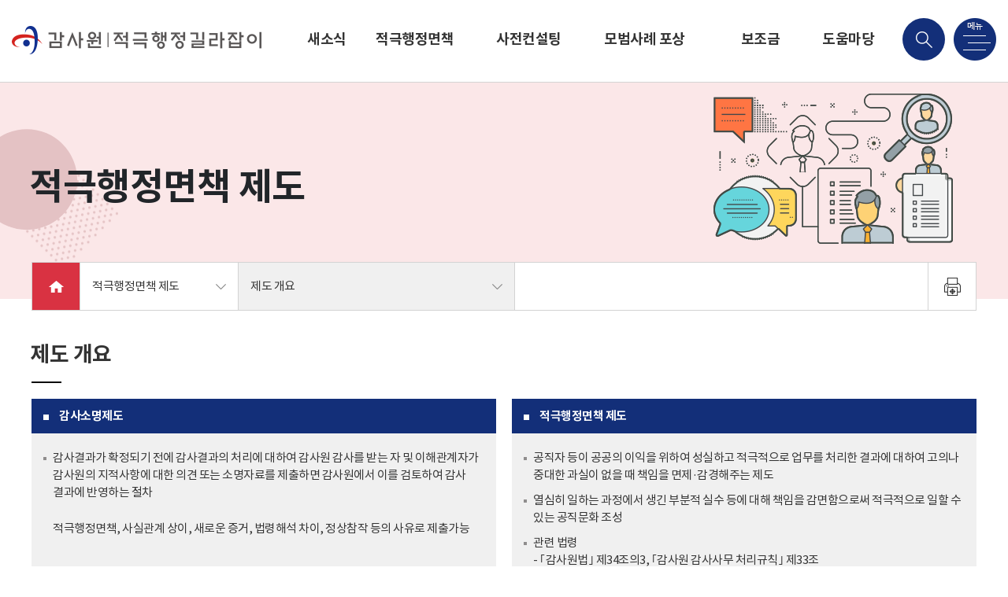

--- FILE ---
content_type: text/html;charset=UTF-8
request_url: https://bai.go.kr/proactive/html/adm/adm_overview.do;jsessionid=4HZXGIccVMeRwfdGLe2L-61e.proactive_node02
body_size: 36075
content:











<!DOCTYPE html>
<html>
<head>
    <meta name="viewport" content="width=device-width, initial-scale=0.7, minimum-scale=0.7, maximum-scale=1.4, user-scalable=yes"/>
    <meta http-equiv="X-UA-Compatible" content="IE=edge"/>
    <meta name="mobile-web-app-capable" content="yes"/>
    <meta name="apple-mobile-web-app-capable" content="yes"/>
    <meta name="format-detection" content="telephone=no"/>
    <link rel="stylesheet" media="all" href="/proactive/css/swiper-bundle.min.css"/>
    <link rel="stylesheet" media="all" href="/proactive/css/common.css?v=1"/>
    <script src="/proactive/js/jquery-3.5.0.min.js"></script>
    <script src="/proactive/js/jquery.easing.1.3.js"></script>
    <script src="/proactive/js/swiper-bundle.min.js"></script>
    <script src="/proactive/js/common.js"></script>
    <script type="text/javascript" src="/proactive/js/pagenav.js"></script>
    <meta name="naver-site-verification" content="d78da1050c449a42d71a61ffc847b5ac4b8dfec3" />
    
    <meta name="title" content="감사원 적극행정지원 길라잡이" />
    <meta name="description" content="소신있는 적극행정 감사원이 지원하겠습니다. 사전컨설팅, 적극행정면책, 모범사례추천" /> 
    <meta name="keywords" content="감사원, 적극행정, 적극행정지원, 사전컨설팅, 적극행정면책, 모범사례추천" />
 	<meta name="subject" content="감사원 적극행정지원, 사전컨설팅, 적극행정면책, 모범사례추천" />  
 	
 	<meta property="og:type" content="website" />
 	<meta property="og:title" content="감사원 적극행정지원 길라잡이 적극행정" />
 	<meta property="og:description" content="소신있는 적극행정 감사원이 지원하겠습니다. 사전컨설팅, 적극행정면책, 모범사례추천" />
    
    <title>적극행정면책 제도 | 감사원 적극행정지원 길라잡이</title>
    
</head>
<script>
$(document).ready(function(){
	//페이지이동 벨리데이션
	fn_page_validation('', '', 'page', 'frm_search');
});

function fn_egov_select_list(pageNo) {
	console.log(pageNo);
	document.frm.pageIndex.value = pageNo;
	document.frm.submit();
}


function pageIndexReset() {
	if(document.frm.keyCheck.value != 1){
		if(document.frm.searchWrd.value != "" || document.frm.searchWrd.value != null) {
			document.frm.pageIndex.value = 1;
		}
	}
	document.frm.keyCheck.value= 0;	
}
</script>
<body class="sub">
		





<!DOCTYPE html>
	<div id="mobile" class="mobile"></div>
	<!-- 헤더 -->
	<div id="header">
	    <div class="header_wrap">
	    	<h1 class="logo"><a href="/proactive/index.do" class="btn_logo"></a></h1>
	    	
	    		<ul id="gnb">
					
						
							
								
							
							
						
						<li class="menu"><a href="/proactive/news/bbs/listBoardArticles.do;jsessionid=IPJL+hg5LHjKNVqLiHHz2EGV.proactive_node02?bbsId=BBSMSTR_900000000001" class="btn_gnb">새소식</a>
							<div class="sub_menu">
								
									
								<a href="/proactive/news/bbs/listBoardArticles.do;jsessionid=IPJL+hg5LHjKNVqLiHHz2EGV.proactive_node02?mdex=proactive011&bbsId=BBSMSTR_900000000001"class="btn_sub"><span>공지사항</span></a>
			    				
									
								<a href="/proactive/news/bbs/listBoardArticles.do;jsessionid=IPJL+hg5LHjKNVqLiHHz2EGV.proactive_node02?mdex=proactive012&bbsId=BBSMSTR_900000000002"class="btn_sub"><span>발간물</span></a>
			    				
									
								<a href="/proactive/news/bbs/listBoardArticles.do;jsessionid=IPJL+hg5LHjKNVqLiHHz2EGV.proactive_node02?mdex=proactive013&bbsId=BBSMSTR_900000000003"class="btn_sub"><span>영상물</span></a>
			    				
			    			</div>
		    			</li>
					
						
							
								
							
							
						
						<li class="menu"><a href="/proactive/html/adm/adm_overview.do;jsessionid=IPJL+hg5LHjKNVqLiHHz2EGV.proactive_node02" class="btn_gnb">적극행정면책 제도</a>
							<div class="sub_menu">
								
									
								<a href="/proactive/html/adm/adm_overview.do;jsessionid=IPJL+hg5LHjKNVqLiHHz2EGV.proactive_node02?mdex=proactive021"class="btn_sub"><span>제도 개요</span></a>
			    				
									
								<a href="/proactive/html/adm/adm_process.do;jsessionid=IPJL+hg5LHjKNVqLiHHz2EGV.proactive_node02?mdex=proactive022"class="btn_sub"><span>감사단계별 면책 제도 및 처리 절차</span></a>
			    				
									
								<a href="/proactive/adm/bbs/listBoardArticles.do;jsessionid=IPJL+hg5LHjKNVqLiHHz2EGV.proactive_node02?mdex=proactive023&bbsId=BBSMSTR_100000000065"class="btn_sub"><span>감사원 면책사례</span></a>
			    				
									
								<a href="/proactive/adm/bbs/listBoardArticles.do;jsessionid=IPJL+hg5LHjKNVqLiHHz2EGV.proactive_node02?mdex=proactive024&bbsId=BBSMSTR_100000000066"class="btn_sub"><span>자체감사기구 면책사례</span></a>
			    				
									
								<a href="/proactive/adm/bbs/listBoardArticles.do;jsessionid=IPJL+hg5LHjKNVqLiHHz2EGV.proactive_node02?mdex=proactive025&bbsId=BBSMSTR_900000000002"class="btn_sub"><span>발간물</span></a>
			    				
									
								<a href="/proactive/adm/audit/adm_check.do;jsessionid=IPJL+hg5LHjKNVqLiHHz2EGV.proactive_node02?mdex=proactive026"class="btn_sub"><span>진행상태 조회</span></a>
			    				
			    			</div>
		    			</li>
					
						
							
								
							
							
						
						<li class="menu"><a href="/proactive/html/consult/consult_overview.do;jsessionid=IPJL+hg5LHjKNVqLiHHz2EGV.proactive_node02" class="btn_gnb">사전컨설팅 제도</a>
							<div class="sub_menu">
								
									
								<a href="/proactive/html/consult/consult_overview.do;jsessionid=IPJL+hg5LHjKNVqLiHHz2EGV.proactive_node02?mdex=proactive031"class="btn_sub"><span>제도 개요</span></a>
			    				
									
								<a href="/proactive/html/consult/consult_operation.do;jsessionid=IPJL+hg5LHjKNVqLiHHz2EGV.proactive_node02?mdex=proactive032"class="btn_sub"><span>신청 및 운영 절차</span></a>
			    				
									
								<a href="/proactive/consult/bbs/listBoardArticles.do;jsessionid=IPJL+hg5LHjKNVqLiHHz2EGV.proactive_node02?mdex=proactive033&bbsId=BBSMSTR_100000000062"class="btn_sub"><span>감사원 사전컨설팅 처리사례</span></a>
			    				
									
								<a href="/proactive/consult/bbs/listBoardArticles.do;jsessionid=IPJL+hg5LHjKNVqLiHHz2EGV.proactive_node02?mdex=proactive034&bbsId=BBSMSTR_100000000063"class="btn_sub"><span>자체감사기구 사전컨설팅 처리사례</span></a>
			    				
									
								<a href="/proactive/consult/bbs/listBoardArticles.do;jsessionid=IPJL+hg5LHjKNVqLiHHz2EGV.proactive_node02?mdex=proactive035&bbsId=BBSMSTR_900000000002"class="btn_sub"><span>발간물</span></a>
			    				
			    			</div>
		    			</li>
					
						
							
								
							
							
						
						<li class="menu"><a href="/proactive/html/casercmd/case_rcmd_overview.do;jsessionid=IPJL+hg5LHjKNVqLiHHz2EGV.proactive_node02" class="btn_gnb">모범사례 포상 제도</a>
							<div class="sub_menu">
								
									
								<a href="/proactive/html/casercmd/case_rcmd_overview.do;jsessionid=IPJL+hg5LHjKNVqLiHHz2EGV.proactive_node02?mdex=proactive041"class="btn_sub"><span>제도 개요</span></a>
			    				
									
								<a href="/proactive/case/bbs/listBoardArticles.do;jsessionid=IPJL+hg5LHjKNVqLiHHz2EGV.proactive_node02?mdex=proactive042&bbsId=BBSMSTR_100000000007"class="btn_sub"><span>모범공직자 소개</span></a>
			    				
									
								<a href="/proactive/case/bbs/listBoardArticles.do;jsessionid=IPJL+hg5LHjKNVqLiHHz2EGV.proactive_node02?mdex=proactive045&bbsId=BBSMSTR_100000000012"class="btn_sub"><span>모범공직자 및 모범부서·기관 사례</span></a>
			    				
									
								<a href="/proactive/case/bbs/listBoardArticles.do;jsessionid=IPJL+hg5LHjKNVqLiHHz2EGV.proactive_node02?mdex=proactive043&bbsId=BBSMSTR_100000000058"class="btn_sub"><span>모범사례 추천</span></a>
			    				
									
								<a href="/proactive/case/bbs/listBoardArticles.do;jsessionid=IPJL+hg5LHjKNVqLiHHz2EGV.proactive_node02?mdex=proactive044&bbsId=BBSMSTR_900000000002"class="btn_sub"><span>발간물</span></a>
			    				
			    			</div>
		    			</li>
					
						
							
								
							
							
						
						<li class="menu"><a href="/proactive/html/account/account_nonprofit.do;jsessionid=IPJL+hg5LHjKNVqLiHHz2EGV.proactive_node02" class="btn_gnb">보조금 회계자문</a>
							<div class="sub_menu">
								
									
								<a href="/proactive/html/account/account_nonprofit.do;jsessionid=IPJL+hg5LHjKNVqLiHHz2EGV.proactive_node02?mdex=proactive061"class="btn_sub"><span>감사원 비영리공익법인·단체 회계자문제도 안내</span></a>
			    				
			    			</div>
		    			</li>
					
						
							
								
							
							
						
						<li class="menu"><a href="/proactive/html/customer/customer_faq.do;jsessionid=IPJL+hg5LHjKNVqLiHHz2EGV.proactive_node02" class="btn_gnb">도움마당</a>
							<div class="sub_menu">
								
									
								<a href="/proactive/html/customer/customer_faq.do;jsessionid=IPJL+hg5LHjKNVqLiHHz2EGV.proactive_node02?mdex=proactive051"class="btn_sub"><span>자주하는 질문</span></a>
			    				
									
								<a href="/proactive/customer/bbs/listBoardArticles.do;jsessionid=IPJL+hg5LHjKNVqLiHHz2EGV.proactive_node02?mdex=proactive052&bbsId=BBSMSTR_900000000004"class="btn_sub"><span>서식 자료실</span></a>
			    				
			    			</div>
		    			</li>
					
				</ul>
	    		
	    	
	    	
	    	<script type="text/javascript">
	    	function search(){
	    		var tmp_kwd =$("#s_kwd").val();
	    		if(tmp_kwd==null||tmp_kwd==""){
	    			alert("검색어를 입력해주세요");
	    			return false;
	    		}
// 	    		var tmp_category =$("#s_search_category").val();
// 	    		location.replace("/proactive/html/consult/consult_operation.do");
				location.replace("/proactive/html/etc/search.do?kwd="+ tmp_kwd);
// 	    		location.replace("/bai/search/proactiveSearch.do?kwd="+ tmp_kwd);
	    	}
			</script>

	    	<div class="search_box">
	    		<div class="input_box">
	    			<label for="s_kwd" class="hidden">검색어 입력</label>
		    		<input type="text" name="s_kwd" id="s_kwd" class="input_text" onkeydown="if(event.keyCode ==13) javascript:search();">
		    		<button class="btns btn_search"  onclick="javascript:search();">검색</button>
		    		<a href="#" class="btns btn_cancel">취소</a>
	    		</div>
	    	</div>
	    	<a href="#" title="검색 메뉴" class="btns btn_search_menu"></a>
	    	<a href="#" title="전체 메뉴" class="btns btn_total_menu"></a>
	    </div>
		<div class="header_bg pc"></div>
		<div class="search_bg"></div>
		<div class="sub_bg pc" style="height: 0px;"></div>
	</div>
	<div id="menu_all">
		<a href="#" class="btns btn_close"></a>
		<div class="menu_list">
			<h2 class="logo"><a href="#" class="btn_logo"></a></h2>
            <ul class="lang_box">
                <li><a href="/proactive/index.do" class="btn_lang ko">KOR</a></li>
                <li><a href="/proactive_eng/index.do" class="btn_lang en">ENG</a></li>
            </ul>
			<div class="menu_wrap">
				<div class="menu_box">
					<a href="/proactive/news/bbs/listBoardArticles.do?bbsId=BBSMSTR_900000000001" class="btn_menu"><span>새소식</span></a>
					<div class="sub_menu">
						<a href="/proactive/news/bbs/listBoardArticles.do?bbsId=BBSMSTR_900000000001" class="btn_sub"><span>공지사항</a>
						<a href="/proactive/news/bbs/listBoardArticles.do?bbsId=BBSMSTR_900000000002&mdex=proactive012" class="btn_sub"><span>발간물</a>
						<a href="/proactive/news/bbs/listBoardArticles.do?bbsId=BBSMSTR_900000000003" class="btn_sub"><span>영상물</a>
					</div>
				</div>
				<div class="menu_img"></div>
			</div>
			<div class="menu_wrap">
				<div class="menu_box">
					<a href="/proactive/html/adm/adm_overview.do" class="btn_menu"><span>적극행정면책 제도</span></a>
					<div class="sub_menu">
						<a href="/proactive/html/adm/adm_overview.do" class="btn_sub"><span>제도 개요</span></a>
						<a href="/proactive/html/adm/adm_process.do" class="btn_sub"><span>단계별 면책 제도 및 처리절차</span></a>
						<a href="/proactive/adm/bbs/listBoardArticles.do?bbsId=BBSMSTR_100000000065" class="btn_sub"><span>감사원 면책사례</span></a>
						<a href="/proactive/adm/bbs/listBoardArticles.do?bbsId=BBSMSTR_100000000066" class="btn_sub"><span>자체감사기구 면책사례</span></a>
						<a href="/proactive/adm/bbs/listBoardArticles.do?bbsId=BBSMSTR_900000000002&mdex=proactive025" class="btn_sub"><span>발간물</span></a>
						<a href="/proactive/adm/audit/adm_check.do" class="btn_sub"><span>진행상태 조회</span></a>
					</div>
				</div>
				<div class="menu_img"></div>
			</div>
			<div class="menu_wrap">
				<div class="menu_box">
					<a href="/proactive/html/consult/consult_overview.do" class="btn_menu"><span>사전컨설팅 제도</span></a>
					<div class="sub_menu">
						<a href="/proactive/html/consult/consult_overview.do" class="btn_sub"><span>제도 개요</span></a>
						<a href="/proactive/html/consult/consult_operation.do" class="btn_sub"><span>신청 및 운영 절차</span></a>
						<a href="/proactive/consult/bbs/listBoardArticles.do?bbsId=BBSMSTR_100000000062" class="btn_sub"><span>감사원 사전컨설팅 처리사례</span></a>
						<a href="/proactive/consult/bbs/listBoardArticles.do?bbsId=BBSMSTR_100000000063" class="btn_sub"><span>자체감사기구 사전컨설팅 처리사례</span></a>
						<a href="/proactive/consult/bbs/listBoardArticles.do?bbsId=BBSMSTR_900000000002&mdex=proactive035" class="btn_sub"><span>발간물</span></a>
					</div>
				</div>
				<div class="menu_img"></div>
			</div>
			<div class="menu_wrap">
				<div class="menu_box">
					<a href="/proactive/html/casercmd/case_rcmd_overview.do" class="btn_menu"><span>모범사례 포상 제도</span></a>
					<div class="sub_menu">
						<a href="/proactive/html/casercmd/case_rcmd_overview.do" class="btn_sub"><span>제도 개요</span></a>
						<a href="/proactive/case/bbs/listBoardArticles.do?bbsId=BBSMSTR_100000000007" class="btn_sub"><span>모범공직자 소개</span></a>
						<a href="/proactive/case/bbs/listBoardArticles.do?mdex=proactive045&bbsId=BBSMSTR_100000000012" class="btn_sub"><span>모범공직자 및 모범부서·기관 사례</span></a>
						<a href="/proactive/case/bbs/listBoardArticles.do?bbsId=BBSMSTR_100000000058" class="btn_sub"><span>모범사례 추천</span></a>
						<a href="/proactive/case/bbs/listBoardArticles.do?bbsId=BBSMSTR_900000000002&mdex=proactive044" class="btn_sub"><span>발간물</span></a>
					</div>
				</div>
				<div class="menu_img"></div>
			</div>
			<div class="menu_wrap">
				<div class="menu_box">
					<a href="/proactive/html/account/account_nonprofit.do" class="btn_menu"><span>보조금 회계자문</span></a>
					<div class="sub_menu">
						<a href="/proactive/html/account/account_nonprofit.do" class="btn_sub"><span>감사원 비영리공익법인·단체 회계자문제도 안내</span></a>
					</div>
				</div>
				<div class="menu_img"></div>
			</div>
			<div class="menu_wrap">
				<div class="menu_box">
					<a href="/proactive/html/customer/customer_faq.do" class="btn_menu"><span>도움마당</span></a>
					<div class="sub_menu">
						<a href="/proactive/html/customer/customer_faq.do" class="btn_sub"><span>자주하는 질문</span></a>
						<a href="/proactive/customer/bbs/listBoardArticles.do?bbsId=BBSMSTR_900000000004" class="btn_sub"><span>서식자료실</span></a>
					</div>
				</div>
				<div class="menu_img"></div>
			</div>
		</div>
	</div>
			
			
			
			
				
			
				<!-- 컨텐츠 -->
	<div id="content" class="adm">
		<!-- 상단 -->
        <div class="sub_visual">
        	<div class="contains">
        		<div class="title_box">
        			<p class="title">적극행정면책 제도</p>
        		</div>
        		<div class="img_box" style="background:url('/proactive/img/adm/visual_img.png') no-repeat center center"></div>
        		<div class="sub_navi">
        			<ul class="navi_list">
        				<li class="navi_home">
        					<a href="/proactive/index.do" class="btn_home"></a>
        				</li>
        				<li class="navi_box expand">
        					<a href="#" class="btn_navi">적극행정면책 제도</a>
        					<div class="sub_menu">
        						<a href="/proactive/news/bbs/listBoardArticles.do?bbsId=BBSMSTR_900000000001" class="btn_sub"><span>새소식</span></a>
        						<a href="/proactive/html/adm/adm_overview.do" class="btn_sub"><span>적극행정면책 제도</span></a>
					   			<a href="/proactive/html/consult/consult_overview.do" class="btn_sub"><span>사전컨설팅 제도</span></a>
					    		<a href="/proactive/html/casercmd/case_rcmd_overview.do" class="btn_sub"><span>모범사례 포상 제도</span></a>
					    		<a href="/proactive/html/account/account_nonprofit.do" class="btn_sub"><span>보조금 회계자문</span></a>
					    		<a href="/proactive/html/customer/customer_faq.do" class="btn_sub"><span>도움마당</span></a>
        					</div>
        				</li>
        				<li class="navi_box expand">
        					<a href="#" class="btn_navi"  style="width:350px;">제도 개요</a>
        					<div class="sub_menu">
        						<a href="/proactive/html/adm/adm_overview.do" class="btn_sub"><span>제도 개요</span></a>
        						<a href="/proactive/html/adm/adm_process.do" class="btn_sub"><span>감사단계별 면책 제도 및 처리 절차</span></a>
        						<a href="/proactive/adm/bbs/listBoardArticles.do?bbsId=BBSMSTR_100000000065" class="btn_sub"><span>감사원 면책사례</span></a>
        						<a href="/proactive/adm/bbs/listBoardArticles.do?bbsId=BBSMSTR_100000000066" class="btn_sub"><span>자체감사기구 면책사례</span></a>
        						<a href="/proactive/adm/bbs/listBoardArticles.do?bbsId=BBSMSTR_900000000002&mdex=proactive025" class="btn_sub"><span>발간물</span></a>
        						<a href="/proactive/adm/audit/adm_check.do" class="btn_sub"><span>진행상태 조회</span></a>
        					</div>
        				</li>
        			</ul>
        			<ul class="tool_menu">
	<li><a href="javascript:void(0)" onclick="content_print();" class="btn_tool print"></a></li>
        			</ul>
        		</div>
        	</div>
        </div>
        
        <!-- 내용 -->
        <div class="sub_content">
        	<div class="contains">
        		<div class="sub_content_top">
        			<p class="title">제도 개요</p>
        		</div>
        		
        		<div class="content_form_area">
        			<div class="desc_box_list">
	    				<div class="desc_list">
	    					<p class="desc_title line">감사소명제도</p>
	    					<div class="dot_box">
	    						<p>감사결과가 확정되기 전에 감사결과의 처리에 대하여 감사원 감사를 받는 자 및 이해관계자가 감사원의 지적사항에 대한 의견 또는 소명자료를 제출하면 감사원에서 이를 검토하여 감사 결과에 반영하는 절차</p>
	    						<br>
	    						<p class="desc">적극행정면책, 사실관계 상이, 새로운 증거, 법령해석 차이, 정상참작 등의 사유로 제출가능</p>
	    					</div>
	    				</div>
	    				<div class="desc_empty"></div>
	    				<div class="desc_list">
	    					<p class="desc_title line">적극행정면책 제도</p>
	    					<div class="dot_box">
	    						<p>공직자 등이 공공의 이익을 위하여 성실하고 적극적으로 업무를 처리한 결과에 대하여 고의나 중대한 과실이 없을 때 책임을 면제·감경해주는 제도</p>
	    						<p>열심히 일하는 과정에서 생긴 부분적 실수 등에 대해 책임을 감면함으로써 적극적으로 일할 수 있는 공직문화 조성</p>
	    						<p>관련 법령
	    						<br>- ｢감사원법｣ 제34조의3,   ｢감사원 감사사무 처리규칙｣ 제33조
	    						<br>&nbsp; (감사원 규칙)<br>- ｢공감법｣ 제23조의2, ｢공감법 시행령｣ 제13조의 4
	    						<br>- ｢적극행정 운영규정｣ 제16조	 
	    						<br>- ｢지방공무원 적극행정 운영규정｣ 제15조	    						   						
	    						</p>
	    					</div>
	    				</div>
	    			</div>
	    			
        			<p class="content_form_title title_01">감사소명제도</p>
        			<div class="content_form_desc">
        				<p class="title">감사소명자료의 제출</p>
        				<div class="text_box">
        					<p class="dot"><b>(소명자료 제출)</b> 감사대상 기관의 장 또는 감사원 감사를 받는 자 및 이해관계자는 실지감사가 종료된 후 감사원의 지적사항에 대하여 감사소명자료를 제출하려는 경우에는 ‘감사 관련 소명서’(하단 서식)를 작성하여 감사소명자료와 함께 관계서류 1부를 감사원(적극행정총괄담당관실)에 제출(우편 또는 방문)하여야 합니다.</p>
	        				<br>
	        				<div class="sub_text">
	        					<p class="desc"><b class="blue">“감사소명자료”</b> 란 처리 중인 감사원의 지적사항에 대한 의견 및 소명자료 등을 말합니다.</p>
		        				<br>
		        				<p class="desc">감사소명자료를 제출하는 자는 법률에 따라 대리인의 자격을 가진 자를 대리인으로 선임할 수 있으며, 대리인을 선임하였을 때에는 ‘감사 관련 소명서’에 대리권을 증명할 수 있는 위임장(별도 서식은 없음)을 첨부하여 제출하여야 합니다. 그리고 감사결과 지적사항에 대하여 공동으로 이해관계를 가진 자들은 전체를 대표할 대표자를 선임하거나 또는 연명으로 소명자료를 제출할 수 있습니다.</p>
	        				</div>
	        				<br>
	        				<p class="dot"><b>(제출시기)</b> 감사소명자료 제출은 감사위원회의 개회일 포함 3일 전까지 할 수 있습니다. 다만, 사실관계를 조속히 확정할 수 있도록 빠른 시일내에 소명자료를 제출하는 것이 바람직합니다.</p>
        				</div>
        			</div>
        			<br>
        			<br>
        			<div class="content_form_desc">
        				<p class="title">면담신청서 제출</p>
        				<div class="text_box">
        					<p class="dot">감사소명자료를 제출한 이해관계자 등은 감사위원과의 면담을 신청할 수 있으며 이 경우 ｢감사 관련 면담신청서｣(하단 서식)를 작성하여 관계서류 1부를 감사원 (적극행정총괄담당관실)에 제출(우편 또는 방문)하여야 합니다.</p>
    					</div>
        			</div>
        			<br>
        			<br>
        			<div class="content_form_desc">
        				<p class="title">감사소명자료에 대한 검토결과 통지 등</p>
        				<div class="text_box">
        					<p class="dot">감사소명자료를 제출한 경우에 감사원에서 소명자료를 검토한 결과 소명사유가 이유있다고 인정한 경우에는 그 결과를 통지받을 수 있습니다. 다만, 소명자료가 이유 없다고 인정하여 처분요구를 한 경우에는 처분요구의 시행으로 통지를 갈음합니다.</p>
        				</div>
        			</div>
        			
        			<p class="content_form_title title_02">적극행정면책 제도</p>
			        <div class="content_form_desc">
        				<p class="title">적극행정면책 대상자 및 면책대상 처분요구 등</p>
        				<div class="text_box">
	        				<p class="dot"><b>(면책 적용범위)</b> 감사원의 감사대상 업무 전반에 걸쳐 적용됩니다.</p>
	        				<p class="dot"><b>(면책 대상자)</b>  ｢감사원법｣ 제22조부터 제24조까지 등에 규정된 중앙행정기관, 지방자치단체, 공공기관 등 모든 감사대상 기관과 그에 소속된 공무원(공무를 위탁받은 사인을 포함) 또는 임직원 등이 감사를 받게 되는 경우 면책을 신청할 수 있습니다.</p>
	        				<p class="dot"><b>(면책 대상 처분요구 등)</b> ｢감사원법｣ 제32조제1항의 징계요구, 같은 조 제8항의 문책요구, 같은 조 제9항의 해임요구, 같은 법 제33조제1항의 주의요구(기관주의도 포함) 등에 대하여 면책신청을 할 수 있습니다.</p>
	        			</div>
        			</div>	
        			<br>
        			<br>
        			<div class="content_form_desc">
        				<p class="title">적극행정면책 기준 등</p>
        				<div class="text_box">
	        				<p class="dot">(면책기준) 감사원의 감사를 받는 자가 적극행정면책의 대상이 되기 위하여는 다음 각 호에서 정한 기준들을 충족하여야 합니다.</p>
	        				<div class="sub_text">
	        					<p>1. 감사원 감사를 받는 자의 업무처리가 불합리한 규제의 개선, 공익사업의 추진 등공공의 이익을 위한 것일 것</p>
								<p>2. 감사원 감사를 받는 자가 업무를 적극적으로 처리한 결과일 것</p>
								<p>3. 감사원 감사를 받는 자에게 고의 또는 중대한 과실이 없을 것</p>
								<p class="desc">① 감사원 감사를 받는자와 대상 업무 사이에 사적인 이해관계가 없을 것, ② 대상업무를 처리하면서 중대한 절차상의 하자가 없었을 것을 모두 충족할 경우 위 면책기준 중 ‘3. 감사원 감사를 받는 자에게 고의 또는 중대한 과실이 없을 것’으로 추정</p>
	        				</div>
	        				<br>
	        				<p class="dot"><b>(사전컨설팅 의견대로 이행한 경우 면책기준 충족 추정)</b> 감사원·자체감사기구의 사전컨설팅 의견대로 업무를 처리하였을 때 다음 각 호에서 정한 바를 모두 충족한 경우 면책의 기준을 충족한 것으로 추정합니다.</p>
	        				<div class="sub_text">
	        					<p>1. 동일한 사항에 대해 사전컨설팅 의견을 받아 그 의견대로 업무를 처리하였을 것</p>
								<p>2. 판단에 필요한 정보를 충분히 제공하여 사전컨설팅 의견을 받았을 것</p>
								<p>3. 감사원 감사를 받는 자와 대상업무 사이에 사적인 이해관계가 없을 것</p>
	        				</div>
	        			</div>
        			</div>
        			<br>
        			<br>
        			<div class="content_form_desc">
        				<p class="title">적극행정면책 신청</p>
        				<div class="text_box">
	        				<p class="dot"><b>(실지감사기간 중)</b> 감사원 감사를 받는 자는 감사받는 사항이 적극적으로 공익을 위해 수행한 업무라고 판단되어 실지감사기간 중에 적극행정면책을 신청하려는 경우에는 조사받는 사항의 요지와 적극행정면책에 해당된다고 판단하는 사유 등을 간략히 작성하여 마감회의 3일 전까지 자체감사기구의 장에게 제출할 수 있습니다. 그리고 자체감사기구는 ‘면책 검토 요청사항’을 취합하여 감사단장에게 적극행정면책을 신청할 수 있습니다.</p>
	        				<br>
	        				<p class="dot"><b>(실지감사 종료 이후)</b> 감사원 감사를 받은 자는 실지감사가 종료된 이후 적극행정면책을 신청하려는 경우에는 ‘감사관련 소명서’(하단 서식)와 ‘적극행정면책 사유서’(하단 서식)를 작성하여 관계서류 1부를 감사원(적극행정총괄담당관실)에 제출(우편 또는 방문)하여야 합니다.</p>
	        				<br>
	        				<p>면책신청은 감사위원회의 개회일 포함 3일 전까지 할 수 있으나 사실관계를 조속히 확정할 수 있도록 빠른 시일내에 소명자료를 제출하는 것이 바람직하며 실지감사기간 중에 적극행정면책이 인정되지 않은 사항이라 하더라도 실지감사 종료 이후에 적극행정면책 신청이 가능합니다.</p>
	        			</div>
        			</div>
        			<br>
        			<br>
        			<div class="content_form_desc">
        				<p class="title">적극행정면책 신청에 대한 검토결과 통보 등</p>
        				<div class="text_box">
        					<p class="dot">면책신청을 한 경우나 감사원에서 직권으로 검토하여 책임을 묻지 않기로 결정한 사항에 대해서는 그 사실을 통보 받을 수 있습니다.</p>
        				</div>
        			</div>
        			<br>
        			<br>
        			<div class="content_form_desc">
        				<p class="title">직권면책</p>
        				<div class="text_box">
	        				<p>감사원은 면책대상자의 면책신청이 없더라도 감사결과 지적된 사항에 대하여 직권으로 검토한 결과 필요하다고 인정될 때에는 직권면책 처리를 하고 있습니다. <br>직권면책은 감사기간 중 대상기관으로부터 면책 검토 요청을 받아 실시하는 ‘현장면책’과 감사종료 후 감사결과 처리단계에서 감사단의 자체판단 또는 결재권자의 면책검토 지시에 따라 이루어지는 ‘처리단계에서의 직권면책’으로 구분할 수 있습니다.</p>
	        				<br>
	        				<p class="dot"><b>(현장면책 신청)</b> 수감자는 감사기간 중에 감사를 받는 사항이 면책대상에 해당된다고 판단되면 ‘적극행정면책 검토 요청서’(하단 서식)를 작성하여 자체감사기구의 장에게 제출하고, 자체감사기구의 장은 요청서를 취합하여 감사마감회의 3일 전까지 감사단에 제출할 수 있습니다.</p>
	        				<br>
	        				<p class="dot"><b>(현장면책 결정)</b> 감사단은 내부회의 결과 소명의견이 타당하다는데 이견이 없는 경우 면책결정을 하고 감사마감회의 시 면책 사실을 고지하며 추후 공문으로도 통보합니다.</p>
	        			</div>
        			</div>
        			
        			<p class="content_form_title title_03">감사권익보호관제도</p>
        			<div class="content_form_desc">
        				<div class="text_box">
	        				<p class="dot">감사권익보호관제도는 감사원의 감사지적 내용에 대하여 적극행정면책 신청 등을 포함한 소명자료를 제출한 소명인(감사원 감사를 받는 자 또는 이해관계자)의 입장에서 소명자료를 검토 지원하는 제도로서, 보다 공정하고 객관적인 시각에서 검토하기 위하여 정부법무공단 소속 변호사를 감사원 감사권익보호관으로 위촉하여 2015. 9. 1. 부터 시행하고 있습니다.
<br><br>
감사권익보호관은 필요한 경우 소명인에게 연락하여 검토에 필요한 추가 자료 등을 요청할 수 있고, 소명인은 필요한 경우 감사원 감사권익보호관실(감사원 2별관 1층 소재)에서 감사권익보호관과 면담할 수 있습니다.
<br><br>
감사권익보호관은 관련 안건이 감사위원회의에 상정되는 경우 감사위원회의에 배석하여 자유롭게 소명인의 입장을 대변 진술할 수 있도록 하고 있습니다.</p>
	        			</div>
        			</div>
        			
        			<p class="content_form_title title_04">관련 양식</p>
        			<div class="content_form_desc">
        				<div class="text_box">
        					<ul class="desc_download_list">
        						<li>
        							<p class="dot">감사 관련 소명서</p>
        							<a href="/proactive/customer/bbs/listBoardArticles.do?bbsId=BBSMSTR_900000000004" class="btns btn_download">서식자료실</a>
        						</li>
        						<li>
        							<p class="dot">적극행정면책 사유서</p>
        							<a href="/proactive/customer/bbs/listBoardArticles.do?bbsId=BBSMSTR_900000000004" class="btns btn_download">서식자료실</a>
        						</li>
        						<li>
        							<p class="dot">감사 관련 면담신청서</p>
        							<a href="/proactive/customer/bbs/listBoardArticles.do?bbsId=BBSMSTR_900000000004" class="btns btn_download">서식자료실</a>
        						</li>
        						<li>
        							<p class="dot">적극행정면책 검토 요청서(현장면책 신청시 작성)</p>
        							<a href="/proactive/customer/bbs/listBoardArticles.do?bbsId=BBSMSTR_900000000004" class="btns btn_download">서식자료실</a>
        						</li>
        					</ul>
	        			</div>
        			</div>
        			
        			<div class="content_form_tel">
        				<p class="label">문의처</p>
        				<p>적극행정면책 등 감사소명제도와 관련하여 궁금한 사항이 있으시면 <br>02-2011-2736(적극행정지원과)으로 문의하여 주시기 바랍니다.</p>
        			</div>
        			
        		</div>
        	</div>
        	
        </div>
           
	</div>
				
	<div id="footerWrap">
		






<script>


</script>
	<!-- 푸터 -->
	<div id="footer">
		<div class="footer_wrap">
			<div class="footer_top">
				<ul class="sns_menu">
					<li><a href="http://blog.naver.com/baihongbo" target="_blank" title="새창" class="btns btn_sns blog"></a></li>
					<li><a href="http://www.youtube.com/channel/UCrJg3XiFhmVPP9HIN1cl_ZQ" target="_blank" title="새창" class="btns btn_sns youtube"></a></li>
					<li><a href="http://www.facebook.com/baiofkorea" target="_blank" title="새창" class="btns btn_sns facebook"></a></li>				
				</ul>
				<div class="family_box">
					<a href="#" class="btn_family">관련 누리집 바로가기</a>
					<label for="family" class="hidden">관련 누리집 바로가기</label>
					<select id="family" class="select_family" onchange="window.open(value,'_blank')">
						<option value="" hidden="true">-</option>
						<option value="/bai">감사원</option>
						<option value="/edu">감사교육원</option>
						<option value="/eri">감사연구원</option>
						<option value="/child">어린이</option>
						<option value="http://www.pasa.go.kr">공공감사</option>			
					</select>
				</div>
			</div>
			<div class="footer_text">
				<h6 class="logo"><a href="#"><img src="/proactive/img/common/footer_logo.png" alt="감사원 적극행정지원 길라잡이"></a></h6>
				<ul class="footer_menu">
					<li><a href="/bai/homepageInfo/personalinfo" style="color: #FFFF00"  class="btn_menu" target="_blank" title="새창" >개인정보처리방침</a></li>
					<li><a href="/bai/intro/location"  class="btn_menu" target="_blank" title="새창" >찾아오시는 길</a></li>
				</ul>
				</br>
<!--  				<div align="right">
					<img class="align:right" src="img/common/wa_mark.png" alt="적극행정 on" />
				</div> -->
				<div class="text_box">
				
					<p>03050 서울특별시 종로구 북촌로 112 감사원 &nbsp;&nbsp;&nbsp;&nbsp; 대표전화 : (+82) 02-2011-2114 &nbsp;&nbsp;&nbsp;&nbsp; 감사제보 상담전화: (+82) 02-188</p>
					<p>본 홈페이지에 게시된 이메일주소의 수집을 거부하며, 위반시 관련법에 의해 처벌됨을 유념하시기 바랍니다.</p>
					
					
				</div>
			</div>
			<div class="footer_copyright">
				<p>Copyright (c) THE Board of Audit and Inspection of KOREA. All Rights reserved.</p>
			</div>
		</div>
	</div>
	</div><!-- //footerWrap -->


<script type="text/javascript">
	
</script>

</body>
</html>

--- FILE ---
content_type: text/css
request_url: https://bai.go.kr/proactive/css/common.css?v=1
body_size: 81965
content:
@charset "utf-8";

/* font */
@import url(./notosanskr.css);

/* reset */
html * {max-height: 999999px} /* font size bug fix */
html,body{margin:0px;padding:0px;width:100%;font-size:10px;font-family:'Noto Sans KR', Arial, sans-serif;-webkit-text-size-adjust:none;-webkit-font-smoothing:antialiased;letter-spacing:-0.5px}
ul,ol,li,dl,dd,dt,input,h1,h2,h3,h4,h5,h6,p,b,input,button,textarea,fieldset,legend,td,th{margin:0px;padding:0px;font-weight:normal;word-break:keep-all}
li{list-style:none}
fieldset,img,a{border:0px}
a{text-decoration:none}
legend,.blind{position:absolute;top:0;left:-10000px;width:0;height:0;overflow:hidden;font-size:0;line-height:0}
caption{display:none}
button,label{cursor:pointer}
button{overflow:visible\9}	/* button fix for ie8 */
input,textarea,button,select{font-family:'Noto Sans KR', Arial, sans-serif}
/*input[type="password"]{font-family:"돋움",sans-serif }*/
table{width:100%;border-collapse:collapse;border-spacing:0;text-align:left}
table th, table td{text-align:left}
input::-webkit-input-placeholder{color:#9e9e9e}
input::-moz-placeholder{color:#9e9e9e}
input:-moz-placeholder{color:#9e9e9e}
input:-ms-input-placeholder{color:#9e9e9e}
textarea::-webkit-input-placeholder{color:#9e9e9e}
textarea::-moz-placeholder{color:#9e9e9e}
textarea:-moz-placeholder{color:#9e9e9e}
textarea:-ms-input-placeholder{color:#9e9e9e}
input:focus::-webkit-input-placeholder{color:transparent!important}
input:focus::-moz-placeholder{color:transparent!important}
input:focus:-moz-placeholder{color:transparent!important}
input:focus:-ms-input-placeholder{color:transparent!important}
textarea:focus::-webkit-input-placeholder{color:transparent!important}
textarea:focus::-moz-placeholder{color:transparent!important}
textarea:focus:-moz-placeholder{color:transparent!important}
textarea:focus:-ms-input-placeholder{color:transparent!important}
header, footer, section, article, aside, nav, address { display: block; margin:0; } /* ie8 */

.clear-wrap:before,.clear_wrap:after{content:" ";display:table}
.clear-wrap:after{clear:both}
.clear-wrap{*zoom:1}
.ellipsis{text-overflow:ellipsis;white-space:nowrap;overflow:hidden}
.ellipsism{display:-webkit-box;-webkit-line-clamp:3;-webkit-box-orient:vertical}
.appearance{border:0;-webkit-appearance:none;-moz-appearance:none;-ms-appearance:none;-o-appearance:none;appearance:none}
.boxsizing{-webkit-box-sizing:border-box;-moz-box-sizing:border-box;box-sizing:border-box}
.mobilescrolling{-webkit-overflow-scrolling:touch}
body *,
body *:after,
body *:before{-webkit-box-sizing:border-box;-moz-box-sizing:border-box;box-sizing:border-box}

#header,
.btns,
#gnb .btn_gnb,
#header .header_bg,
#header .search_box .input_box,
.swiper-container .dot_box .btn_dot,
.sub_visual .navi_list .sub_menu,
.sub_visual .navi_list .sub_menu .btn_sub,
#menu_all .menu_wrap,
#menu_all .menu_wrap .btn_menu,
#menu_all .menu_wrap .btn_sub,
#menu_all .menu_wrap .menu_img,
#header .search_bg,
.faq_list .faq_answer,
.bbs_list tbody td,
#gnb .sub_menu,
#gnb .sub_menu .btn_sub,
#header .sub_bg,
#gnb .btn_gnb:before,
.ani{-webkit-transition:all 0.2s ease-in-out;-moz-transition:all 0.2s ease-in-out;-ms-transition:all 0.2s ease-in-out;-o-transition:all 0.2s ease-in-out;transition:all 0.2s ease-in-out}

/* 공통 */
html{position:relative;min-height:100%}
body{margin-bottom:420px}
#content{min-height:100%;overflow:hidden}

.blue{color:#132f79!important}

.mobile{display:none!important}
.contains{position:relative;margin:0 auto;padding:0 20px;max-width:1240px}

.check_box{display:inline-block;position:relative;padding:0 10px 0 30px;vertical-align:middle}
.check_box .check{position:absolute;left:0;top:5px;width:20px;height:20px}
.check_box .text{display:block;height:30px;line-height:30px;font-size:1.5em;color:#333}

.btns:hover{-webkit-filter:brightness(110%)}

/* 헤더 */
#header{position:fixed;left:0;top:0;right:0;height:105px;border-bottom:1px solid #d3d3d3;z-index:100}
#header .header_wrap{position:relative;padding:0 390px 0 540px;height:106px;z-index:10}
#header .logo{position:absolute;left:15px;top:20px}
#header .logo .btn_logo{display:block;width:390px;height:60px;background:url("../img/common/logo.png") no-repeat center center;background-size:contain}
#header .search_box{position:absolute;right:90px;top:24px;}
#header .search_box .input_box{position:relative;padding:0 85px 0 0;width:250px;border:1px solid transparent}
/*#header .search_box .input_box:before{display:block;content:"";position:absolute;left:100px;top:6px;width:1px;height:36px;background:#ccc}*/
#header .search_box .select_search{position:absolute;left:0;top:0;padding:0 10px;width:100px;height:50px;font-size:1.5em;color:#333;text-align:left;border:0;background:#fff}
#header .search_box .input_text{padding:0 15px;width:100%;height:50px;font-size:1.5em;color:#333333;border:0;background:#fff}
#header .search_box .btn_search{display:block;position:absolute;right:0;top:0;width:85px;height:50px;text-align:center;color:#fff;font-size:1.5em;border:0;background:#132f79}
#header .search_box .btn_search2{display:block;position:absolute;right:0;top:0;width:85px;height:50px;text-align:center;color:#fff;font-size:1.5em;border:0;background:#132f79}
#header .search_box .btn_cancel{display:none;position:absolute;right:0;top:0;width:85px;height:50px;line-height:50px;text-align:center;color:#fff;font-size:1.5em;border:0;background:#929292}
#header .search_box .key_word{position:relative;padding-left:60px;height:28px;overflow:hidden}
#header .search_box .key_word .label{position:absolute;left:0;top:0;height:28px;line-height:28px;font-size:1.3em;color:#444141;font-weight:500}
#header .search_box .key_word .btn_word{display:block;position:relative;float:left;margin-left:5px;padding:0 5px;height:28px;line-height:28px;font-size:1.3em;color:#444141}
#header .search_box .key_word .btn_word:before{display:block;content:"/";position:absolute;left:-5px;top:0}
#header .search_box .key_word .btn_word:first-child:before{display:none}
#header .search_box .key_word .btn_word:hover{text-decoration:underline}
#header .search_bg{position:absolute;left:0;top:105px;right:0;height:0;background:#2f51a5;opacity:0;}
#header.search_active .search_bg{height:86px;opacity:1;visibility:visible}
#header .btn_search_menu{display:none;position:absolute;right:80px;top:23px;width:54px;height:54px;border-radius:50%;background:#132f79 url("../img/icon/search.png") no-repeat center center;z-index:10}
#header .btn_total_menu{display:block;position:absolute;right:15px;top:23px;width:54px;height:54px;background:url("../img/icon/header_menu.png") no-repeat center center;background-size:contain;z-index:10}
#gnb{display:table;position:relative;width:100%}
#gnb li{display:table-cell;vertical-align:middle}
#gnb .btn_gnb{display:block;position:relative;overflow:hidden;padding:0 10px;height:105px;line-height:100px;text-align:center;font-size:1.8em;color:#333333;font-weight:700}
#gnb .btn_gnb:before{display:block;content:"";position:absolute;left:50%;bottom:0;width:0;height:5px;transform:translateX(-50%);background:#da9922}
#gnb li.menu.active .btn_gnb{color:#da9922}
#gnb li.menu.active .btn_gnb:before{width:100%}
#gnb li.menu.active .sub_menu{opacity:1;visibility:visible}
#gnb .sub_menu{position:absolute;left:-10px;top:102px;right:-10px;padding:20px 0 0 0;opacity:0;visibility:hidden}
#gnb .sub_menu .btn_sub{display:inline-block;margin:0 10px 5px 10px;padding:0 20px;min-width:70px;height:36px;line-height:36px;vertical-align:top;text-align:center!important;font-size:1.5em;color:#ffffff;font-weight:500}
#gnb .sub_menu .btn_sub:hover,
#gnb .sub_menu .btn_sub.active{color:#d7900c}
#gnb li.menu:nth-child(4) .sub_menu,
#gnb li.menu:nth-child(5) .sub_menu{text-align:right}
#header .sub_bg{position:absolute;left:0;top:104px;right:0;height:0;background:rgba(9,26,71,0.9)}

#header .header_bg{position:absolute;left:0;top:100%;right:0;height:0;box-shadow:0 5px 7px rgba(0,0,0,0.1);border-top:1px solid #d3d3d3;background:#f6f6f6;opacity:0;visibility:hidden}
#header.scroll_active,
#header:not(.search_active):hover,
body.sub #header:not(.search_active){background:#fff}
#header.scroll_active .header_bg,
#header.scroll_active .search_box .input_box,
#header:not(.search_active):hover .header_bg,
#header:not(.search_active):hover .search_box .input_box,
body.sub #header:not(.search_active) .search_box .input_box{border-color:#ddd}
#menu_all{display:none;position:fixed;left:0;top:0;right:0;bottom:0;background:#2f51a5;z-index:1000}
#menu_all .logo{position:absolute;left:20px;top:15px;z-index:10}
#menu_all .logo .btn_logo{display:block;width:458px;height:60px;background:url("../img/common/logo_w.png") no-repeat center center;background-size:contain}
#menu_all .btn_close{display:block;position:absolute;right:15px;top:23px;width:54px;height:54px;background:url("../img/icon/header_menu_close.png") no-repeat center center;background-size:contain;z-index:10}
/* #menu_all .menu_list{display:table;width:100%;height:100%;table-layout:fixed} */
#menu_all .menu_list{position:relative;width:100%;height:100%;z-index:1}


#menu_all .lang_box{position:absolute;right:75px;top:30px;z-index:10}
#menu_all .lang_box li{display:inline-block;position:relative;padding:0 12px}
#menu_all .lang_box li:first-child:before{display:block;content:"";position:absolute;right:2px;top:15px;width:1px;height:12px;background:#ccc}
#menu_all .lang_box .btn_lang{position:relative;padding:0 10px;height:40px;line-height:40px;font-size:1.5em;color:#ccc}
#menu_all .lang_box .btn_lang.ko{/*background:url("../img/icon/lang_ko.png") no-repeat left center*/}
#menu_all .lang_box .btn_lang.en{padding-left:0px !important/*background:url("../img/icon/lang_en.png") no-repeat left center*/}


/* #menu_all .menu_wrap{display:table-cell;position:relative;height:100%;border-left:1px solid #575656} */
/* #menu_all .menu_wrap:first-child{border-left:0} */
#menu_all .menu_wrap{display:inline-block;position:relative;margin-left:-1px;width:20%;height:100%;vertical-align:top;border-left:1px solid #575656}
#menu_all .menu_wrap:first-child{border-left:0}
#menu_all .menu_wrap:last-child{position:absolute;right:0;top:0}
#menu_all .menu_box{position:absolute;left:0;top:50%;right:0;height:410px;transform:translateY(-50%);z-index:5}
#menu_all .menu_box .btn_menu{display:table;width:100%;height:70px;line-height:1.2em;font-size:3em;color:#fff;font-weight:700}
#menu_all .menu_box .btn_menu span{display:table-cell;padding:0 25px 20px 25px;vertical-align:top; word-break:keep-all}
#menu_all .menu_box .sub_menu span{word-break:keep-all}
#menu_all .menu_box .btn_sub{display:block;margin-bottom:10px;padding:10px 25px;line-height:1.3em;font-size:1.8em;color:rgba(255,255,255,0.6)}
#menu_all .menu_wrap .menu_img{position:absolute;left:0;bottom:0;right:0;width:100%;height:200px;-webkit-filter:grayscale(100%);filter:grayscale(100%);opacity:0.2}
#menu_all .menu_wrap:nth-child(1) .menu_img{background:url("../img/main/menu_all_01.png") no-repeat center bottom;background-size:contain}
#menu_all .menu_wrap:nth-child(2) .menu_img{background:url("../img/main/menu_all_02.png") no-repeat center bottom;background-size:contain}
#menu_all .menu_wrap:nth-child(3) .menu_img{background:url("../img/main/menu_all_03.png") no-repeat center bottom;background-size:contain}
#menu_all .menu_wrap:nth-child(4) .menu_img{background:url("../img/main/menu_all_04.png") no-repeat center bottom;background-size:contain}
#menu_all .menu_wrap:nth-child(5) .menu_img{background:url("../img/main/menu_all_05.png") no-repeat center bottom;background-size:contain}
#menu_all .menu_wrap:hover{background:#ffffff}
#menu_all .menu_wrap:hover .menu_box .btn_menu{color:#333333}
#menu_all .menu_wrap:hover .menu_box .btn_sub{color:rgba(0,0,0,0.4)}
#menu_all .menu_wrap:hover .menu_img{-webkit-filter:grayscale(0%);filter:grayscale(0%);opacity:1}
#menu_all .menu_box .btn_sub:hover{color:#fff!important;background:#5d7fd4!important}

@media screen and (max-height:600px) {
	#menu_all{overflow:hidden;overflow-y:auto}
	#menu_all .menu_list{min-height:600px}
}

/* 푸터 */
#footer{position:absolute;left:0;bottom:0;right:0;height:420px;background:#2f3233;overflow:hidden}
#footer .footer_wrap{padding:10px 60px 20px 60px}
#footer .footer_top{position:relative;padding-top:30px;height:110px;border-bottom:1px solid #898a8b}
#footer .footer_top .sns_menu li{float:left;margin-right:15px}
#footer .footer_top .sns_menu .btn_sns{display:block;width:50px;height:50px;background-position:center center!important;background-repeat:no-repeat!important}
#footer .footer_top .sns_menu .btn_sns.blog{background-image:url("../img/icon/footer_blog.png")}
#footer .footer_top .sns_menu .btn_sns.youtube{background-image:url("../img/icon/footer_youtube.png")}
#footer .footer_top .sns_menu .btn_sns.facebook{background-image:url("../img/icon/footer_facebook.png")}
#footer .footer_top .sns_menu .btn_sns.twitter{background-image:url("../img/icon/footer_twitter.png")}
#footer .footer_top .family_box{position:absolute;right:0;top:30px}
#footer .footer_top .family_box .btn_family{display:block;position:relative;padding:0 34px 0 12px;width:216px;height:44px;line-height:42px;font-size:1.5em;color:#898a8b;border:1px solid #898a8b}
#footer .footer_top .family_box .btn_family:after{display:block;content:"";position:absolute;right:5px;top:0;width:30px;height:40px;background:url("../img/icon/footer_arrow.png") no-repeat center center}
#footer .footer_top .family_box .select_family{display:block;margin:0;position:absolute;left:0;top:0;width:100%;height:44px;font-size:1.5em;color:#898a8b;z-index:10;opacity:0}
#footer .footer_text{position:relative;padding:120px 0 25px 0}
#footer .footer_text .logo{position:absolute;left:0;top:28px}
#footer .footer_text .footer_menu{position:absolute;right:0;top:30px}
#footer .footer_text .footer_menu li{position:relative;float:left;height:30px}
#footer .footer_text .footer_menu li:before{display:block;content:"";position:absolute;left:0;top:9px;width:1px;height:13px;background:#898a8b}
#footer .footer_text .footer_menu li:first-child:before{display:none}
#footer .footer_text .footer_menu .btn_menu{display:block;padding:0 12px;height:30px;line-height:30px;font-size:1.5em;color:#898a8b}
#footer .footer_text p{line-height:1.6em;font-size:1.5em;color:#898a8b}
#footer .footer_copyright{padding-top:30px;border-top:1px solid #898a8b}
#footer .footer_copyright p{line-height:1.6em;font-size:1.5em;color:#646464}

/* 메인 */
.main_area.main_top{position:relative;background:#ecf6fe url("../img/main/top_bg.png") no-repeat center center;z-index:10}
.main_area.main_top .left_char{position:absolute;left:-380px;bottom:0}
.main_area.main_top .right_char{position:absolute;right:-245px;bottom:0}
.main_area.main_top .top_area{padding:260px 0 330px 0}
.main_area.main_top .title_box{margin-bottom:-2px}
.main_area.main_top .title_box .title{display:block;max-width:100%}
.main_area.main_top .notice_box{position:absolute;left:20px;bottom:-150px;right:20px;padding:35px 5px 20px 5px;height:490px;border-radius:25px;background:#fff;z-index:10}
.main_area.main_top .notice_box .notice_tab{margin-bottom:30px;text-align:center;height:50px}
.main_area.main_top .notice_box .notice_tab .btn_tab{display:inline-block;position:relative;padding:0 20px;width:180px;vertical-align:top;height:50px;line-height:50px;font-size:1.8em;color:#8b8a8a;border-bottom:1px solid transparent}
.main_area.main_top .notice_box .notice_tab .btn_tab:before{display:block;content:"";position:absolute;left:0;top:18px;width:1px;height:14px;background:#d3d3d3}
.main_area.main_top .notice_box .notice_tab .btn_tab:first-child:before{display:none}
.main_area.main_top .notice_box .notice_tab .btn_tab.active{color:#1d287a;font-weight:500;border-bottom:1px solid #555555}
.main_area.main_top .notice_box .notice_list{margin-bottom:20px;width:104%;height:296px;overflow:hidden}
.main_area.main_top .notice_box .notice_list li{position:relative;float:left;margin-bottom:10px;padding:0 15px;width:24%}
.main_area.main_top .notice_box .notice_list li:before{display:block;content:"";position:absolute;left:0;top:0;bottom:0;width:1px;background:#d3d3d3}
.main_area.main_top .notice_box .notice_list li:first-child:before{display:none}
.main_area.main_top .notice_box .notice_list .btn_link{display:block;padding-bottom:15px}
.main_area.main_top .notice_box .notice_list .btn_link .img_box{display:block;height:126px;background-position:center center!important;background-size:contain!important}
.main_area.main_top .notice_box .notice_list .btn_link .title{display:block;margin:15px 0 8px 0;height:26px;line-height:26px;font-size:1.5em;color:#333333;font-weight:500;text-overflow:ellipsis;white-space:nowrap;overflow:hidden}
.main_area.main_top .notice_box .notice_list .btn_link .text{display:block;height:51px;line-height:24px;font-size:1.5em;color:#8b8a8a;overflow:hidden}
.main_area.main_top .notice_box .notice_list .btn_link .date{display:block;margin-top:13px;height:20px;line-height:20px;font-size:1.5em;color:#8b8a8a;font-weight:500}
.main_area.main_top .notice_box .notice_area{display:none}
.main_area.main_top .notice_box .notice_area.active{display:block}
.main_area.main_top .notice_box .notice_area .btn_notice_more{display:block;margin:0 auto;width:37px;height:37px;background:url("../img/icon/list_more.png") no-repeat center center;background-size:contain}

.main_area.main_process{padding:220px 0 45px 0;background:#e7eef7}
.main_area.main_process .title_box{position:relative;z-index:10}
.main_area.main_process .title_box .title{display:block;margin:0 auto;max-width:100%}
.main_area.main_process .process_box{position:relative;margin-top:-2px;padding:60px 40px 80px 40px;text-align:center;border-radius:25px;background:#fff;z-index:11}
.main_area.main_process .process_box p{line-height:1.5em;font-size:1.5em;color:#8b8b8b}
.main_area.main_process .process_box .title{margin-bottom:15px;font-size:2em;color:#333333;font-weight:500}
.main_area.main_process .process_list{display:table;margin-top:60px;width:100%;table-layout:fixed}
.main_area.main_process .process_list li{display:table-cell;position:relative;vertical-align:top}
.main_area.main_process .process_list li:before{display:block;content:"";position:absolute;right:-20px;top:30%;width:44px;height:28px;background:url("../img/main/process_arrow.png") no-repeat center center;background-size:contain}
.main_area.main_process .process_list .process_img{display:block;margin:0 auto;width:141px;height:141px;background-position:center center!important;background-size:contain!important}
.main_area.main_process .process_list li:nth-child(4):before{display:none}
.main_area.main_process .process_list li:nth-child(1) .process_img{background-image:url("../img/main/process_01.png")}
.main_area.main_process .process_list li:nth-child(2) .process_img{background-image:url("../img/main/process_02.png")}
.main_area.main_process .process_list li:nth-child(3) .process_img{background-image:url("../img/main/process_03.png")}
.main_area.main_process .process_list li:nth-child(4) .process_img{background-image:url("../img/main/process_04.png")}
.main_area.main_process .process_list .text{display:block;margin-top:20px;line-height:1.4em;font-size:1.5em;color:#333;font-weight:500}
.main_area.main_process .right_char{position:absolute;right:-350px;bottom:-40px}

.main_area.main_gov{padding:100px 0 80px 0;background:#e7f7f7}
.main_area.main_gov .title_box{position:relative;z-index:10}
.main_area.main_gov .title_box .title{display:block;margin:0 auto;max-width:100%}
.main_area.main_gov .gov_box{position:relative;margin-top:-2px;padding:60px 6px 80px 6px;text-align:center;border-radius:25px;background:#fff;z-index:11}
.main_area.main_gov .gov_box .title{margin-bottom:50px;line-height:1.5em;font-size:2em;color:#333333;font-weight:500}
.main_area.main_gov .gov_box .gov_list{position:relative;overflow:hidden}
.main_area.main_gov .gov_box .video_area{position:relative;padding-top:28.4%;width:50%;height:0}
.main_area.main_gov .gov_box .video_box{position:absolute;left:0;top:0;width:100%;height:100%}
.main_area.main_gov .gov_box .video_box .temp_video{position:absolute;left:0;top:0;width:100%;height:100%;background-position:center center!important;background-size:contain!important}
.main_area.main_gov .gov_box .slide_area{position:absolute;top:0;bottom:0;right:0;width:50%;height:100%;table-layout:fixed}
.main_area.main_gov .gov_box .slide_area .slide_area_box{position:absolute;left:0;top:0;bottom:0;padding-left:6px;height:100%}
.main_area.main_gov .gov_box .slide_area .slide_area_box.case_01{width:65%}
.main_area.main_gov .gov_box .slide_area .slide_area_box.case_02{left:auto;right:0;width:35%}
.main_area.main_gov .gov_box .slide_area .case_slide,
.main_area.main_gov .gov_box .slide_area .slide_box,
.main_area.main_gov .gov_box .slide_area .btn_slide{height:100%}
.main_area.main_gov .gov_box .slide_area .btn_slide{display:block;background-position:center top!important;background-size:contain!important}
.main_area.main_gov .left_char{position:absolute;left:-350px;bottom:-80px}

.swiper-container .dot_box{position:absolute;left:8px;bottom:20px;z-index:10}
.swiper-container .dot_box .btn_dot{display:block;float:left;margin-right:4px;width:10px;height:10px;text-indent:-9999px;border:0;border-radius:50%;background:#b5b5b5;opacity:1}
.swiper-container .dot_box .btn_dot.swiper-pagination-bullet-active{background:#1a1a7f}

/* 서브페이지 */
body.sub #content{padding-top:105px}
.sub_visual{position:relative;height:275px;background:#faede3;z-index:10}
.sub_visual .contains{height:100%}
.sub_visual .title_box{position:absolute;left:20px;top:50%;transform:translateY(-55%);z-index:10}
.sub_visual .title_box:before{display:block;content:"";position:absolute;left:-70px;top:-48px;width:128px;height:128px;border-radius:50%;background:#dfc6b2;z-index:1}
.sub_visual .title_box:after{display:block;content:"";position:absolute;left:-25px;bottom:-70px;width:135px;height:135px;background:url("../img/customer/visual_square.png") no-repeat center center;background-size:contain}
.sub_visual .title_box p{position:relative;line-height:1.2em;font-size:1.5em;color:#212529;z-index:10}
.sub_visual .title_box .title{margin:-3px 0 3px -3px;font-size:4.7em;font-weight:700;white-space:nowrap}
.sub_visual .title_box .eng{white-space:nowrap}
.sub_visual .title_box .desc{line-height:1.5em}
.sub_visual .img_box{display:block;position:absolute;right:50px;bottom:50px;width:371px;height:221px}
.sub_visual .sub_navi{position:absolute;left:20px;bottom:-15px;right:20px;height:62px;border:1px solid #d3d3d3;background:#fff;z-index:11}
.sub_visual .navi_list li{float:left;position:relative;border-right:1px solid #d3d3d3}
.sub_visual .navi_list .btn_home{display:block;width:60px;height:60px;background:#d93242 url("../img/icon/home.png") no-repeat center center}
.sub_visual .navi_list .btn_navi{display:block;position:relative;padding:0 35px 0 15px;width:200px;height:60px;line-height:60px;font-size:1.5em;color:#333}
.sub_visual .navi_list .btn_navi:before{display:block;content:"";position:absolute;right:15px;top:50%;margin-top:-3px;width:13px;height:7px;background:url("../img/icon/navi_arrow.png") no-repeat center center;transform-origin:center center}
.sub_visual .navi_list li:nth-child(3) .btn_navi{background:#f0f0f0}
.sub_visual .navi_list .sub_menu{position:absolute;left:-1px;top:60px;right:-1px;height:0;border:1px solid #d3d3d3;border-top:0;background:#fff;opacity:0;visibility:hidden}
.sub_visual .navi_list .sub_menu .btn_sub{display:table;width:100%;height:42px;font-size:1.5em;color:#333333}
.sub_visual .navi_list .sub_menu .btn_sub span{display:table-cell;padding:0 15px;vertical-align:middle}
.sub_visual .navi_list .sub_menu .btn_sub:hover,
.sub_visual .navi_list .sub_menu .btn_sub.active{background:#eaeaea}
.sub_visual .navi_list li:nth-child(3) .sub_menu{background:#f0f0f0}
.sub_visual .navi_list li:nth-child(3) .sub_menu .btn_sub:hover,
.sub_visual .navi_list li:nth-child(3) .sub_menu .btn_sub.active{background:#d2d2d2}
.sub_visual .navi_list li.expand:hover .btn_navi:before{transform:rotate(180deg)}
.sub_visual .navi_list li.expand:hover .sub_menu{height:auto;opacity:1;visibility:visible}
.sub_visual .tool_menu{position:absolute;right:0;top:0}
.sub_visual .tool_menu li{float:left;border-left:1px solid #d3d3d3}
.sub_visual .tool_menu .btn_tool{display:block;width:60px;height:60px}
.sub_visual .tool_menu .btn_tool.share1{background:url("../img/icon/footer_facebook.png") no-repeat center center}
.sub_visual .tool_menu .btn_tool.share2{background:url("../img/icon/footer_blog.png") no-repeat center center}
.sub_visual .tool_menu .btn_tool.print{background:url("../img/icon/print.png") no-repeat center center}

.case .sub_visual{background:#e3eefa}
.case .sub_visual .title_box:before{background:#bfd0e3}
.case .sub_visual .title_box:after{background:url("../img/case/visual_square.png") no-repeat center center;background-size:contain}
.case .sub_visual .img_box{bottom:20px;width:324px;height:245px}

.consult .sub_visual{background:#f4e9cd}
.consult .sub_visual .title_box:before{background:#d5c9ab}
.consult .sub_visual .title_box:after{background:url("../img/consult/visual_square.png") no-repeat center center;background-size:contain}
.consult .sub_visual .img_box{bottom:40px;width:337px;height:222px}

.news .sub_visual{background:#cdf4f2}
.news .sub_visual .title_box:before{background:#8adbd7}
.news .sub_visual .title_box:after{background:url("../img/news/visual_square.png") no-repeat center center;background-size:contain}
.news .sub_visual .img_box{bottom:30px;width:289px;height:246px}

.adm .sub_visual{background:#fbe7e8}
.adm .sub_visual .title_box:before{background:#e4c2c4}
.adm .sub_visual .title_box:after{background:url("../img/adm/visual_square.png") no-repeat center center;background-size:contain}
.adm .sub_visual .img_box{bottom:70px;width:304px;height:191px}

.search .sub_visual{background:#f1e9f8}
.search .sub_visual .title_box:before{background:#d3c4e3}
.search .sub_visual .title_box:after{background:url("../img/search/visual_square.png") no-repeat center center;background-size:contain}
.search .sub_visual .img_box{bottom:40px;width:274px;height:202px}

.sub_content{padding-bottom:60px}
.sub_content_top{padding:50px 0 30px 0}
.sub_content_top .eng{line-height:1.2em;font-size:1.4em;color:#9b9b9b}
.sub_content_top .title{position:relative;padding:5px 0 10px 0;line-height:1.2em;font-size:2.7em;color:#333333;text-indent:-2px;font-weight:700}
.sub_content_top .title:before{display:block;content:"";position:absolute;left:0;bottom:-10px;width:38px;height:2px;background:#0d0d0d}

/* 게시판 */
.bbs_header{position:relative;height:66px}
.bbs_header .bbs_total{position:absolute;left:0;top:0;line-height:50px;font-size:1.5em;color:#333}
.bbs_header .bbs_total b{margin-left:10px}
.bbs_header .bbs_search{position:absolute;right:0;top:0;padding:0 55px 0 144px}
.bbs_header .bbs_search .select_search,
.bbs_header .bbs_search .select_category{position:absolute;left:0;top:0;padding:0 0 0 10px;width:136px;height:48px;font-size:1.5em;color:#333333;border:1px solid #333333;background:#fff}
.bbs_header .bbs_search .input_search{padding:0 15px;width:260px;height:48px;font-size:1.5em;color:#333333;border:1px solid #333333;background:#fff}
.bbs_header .bbs_search .btn_search{display:block;position:absolute;right:0;top:0;width:48px;height:48px;font-size:1.5em;color:#fff;border:0;background:#333333 url("../img/icon/search.png") no-repeat center center}
.bbs_header .bbs_move{position:absolute;right:0;top:0}
.bbs_header .bbs_move p{float:left;padding:0 8px;height:44px;line-height:44px;font-size:1.5em;color:#333}
.bbs_header .bbs_move .select{float:left;width:90px;height:44px;font-size:1.5em;color:#333;border:1px solid #333}
.bbs_header .bbs_move .input_text{float:left;width:50px;height:44px;text-align:center;font-size:1.5em;color:#333;border:1px solid #333}
.bbs_header .bbs_move .btn_confirm{margin:0 10px}
.bbs_header .bbs_move .btn_move{margin-left:10px}
.bbs_header .bbs_move .btn_confirm,
.bbs_header .bbs_move .btn_move{display:block;float:left;width:50px;height:44px;line-height:44px;text-align:center;font-size:1.5em;color:#fff;background:#333}
/* .adm .bbs_header {height:auto !important} */
.adm .bbs_header .bbs_search{padding-left:240px}
.adm .bbs_header .bbs_search .select_category,
.adm .bbs_header .bbs_search .select_search{width:110px}
.adm .bbs_header .bbs_search .select_search{left:120px}
.adm .bbs_detail_search{position:relative;margin-bottom:30px;padding:10px 145px 10px 0;border:1px solid #c3c3c3;background:#f7f7f7}

.bbs_list{width:100%;table-layout:fixed;border-top:2px solid #444444}
.bbs_list thead th{padding:10px 5px;height:60px;text-align:center;font-size:1.5em;color:#333333;font-weight:500;border-bottom:1px solid #444444}
.bbs_list tbody td{padding:10px 5px;height:60px;text-align:center;font-size:1.5em;color:#333333;border-bottom:1px solid #cccccc}
.bbs_list tbody td.left{padding-left:10px;text-align:left}
.bbs_list tbody .link{color:#333333}
.bbs_list tbody .link:hover{text-decoration:underline}
.bbs_list tbody .new{display:inline-block;margin:-2px 0 0 4px;vertical-align:middle;width:20px;height:20px;background:url("../img/icon/bbs_new.png") no-repeat center center}
.bbs_list tbody .attach{display:inline-block;margin:-2px 0 0 4px;vertical-align:middle;width:20px;height:20px;background:url("../img/icon/bbs_attach.png") no-repeat center center}
.bbs_list tbody .lock{display:inline-block;margin:-2px 0 0 4px;vertical-align:middle;width:20px;height:20px;background:url("../img/icon/bbs_lock.png") no-repeat center center}
.bbs_list tbody .unlock{display:inline-block;margin:-2px 0 0 4px;vertical-align:middle;width:20px;height:20px;background:url("../img/icon/bbs_unlock.png") no-repeat center center}
.bbs_list tbody .q{display:inline-block;vertical-align:middle;width:20px;height:20px;background:url("../img/icon/bbs_q.png") no-repeat center center}
.bbs_list tbody .a{display:inline-block;vertical-align:middle;width:20px;height:20px;background:url("../img/icon/bbs_a.png") no-repeat center center}
.bbs_list tbody tr:hover td{background:#f5f5f5}
.bbs_list tbody .btn_view{display:inline-block;width:60px;height:27px;line-height:25px;font-size:1em}
.bbs_list tbody .pdf{display:inline-block;width:30px;height:30px;background:url("../img/icon/attach_pdf.png") no-repeat center center}
.bbs_list tbody .info{display:none;margin-top:2px;height:20px}
.bbs_list tbody .info span{display:block;float:left;position:relative;margin-left:20px;height:20px;line-height:20px;font-size:0.9em;color:#8d8d8d}
.bbs_list tbody .info span:before{display:block;content:"";position:absolute;left:-10px;top:5px;width:1px;height:12px;background:#ccc}
.bbs_list tbody .info .user{padding-left:20px;background:url("../img/icon/bbs_user.png") no-repeat left center;background-size:14px auto}
.bbs_list tbody .info .view{padding-left:20px;background:url("../img/icon/bbs_view.png") no-repeat left center;background-size:16px auto}
.bbs_list tbody .info .pdf{width:20px;height:20px}
.bbs_list tbody .info .btn_view{width:50px;height:20px;line-height:18px;font-size:0.9em}
.bbs_list tbody .info .profile{display:block;height:20px}
.bbs_list tbody .info span:first-child{margin-left:0}
.bbs_list tbody .info span:first-child:before{display:none}
.bbs_list tbody .info .noline{margin-left:15px}
.bbs_list tbody .info .noline:before{display:none}


.bbs_list tbody td .part {display:inline-block; margin-top:3px; padding:2px 5px; color:#fff; font-size:13px; font-weight:normal; line-height:115%; background:#00559d;}



.bbs_footer{position:relative;margin-top:40px;min-height:32px}
.bbs_footer .bbs_page{text-align:center}
.bbs_footer .bbs_page li{display:inline-block;margin:0 4px;vertical-align:top}
.bbs_footer .bbs_page .btn_page{display:block;width:32px;height:32px;line-height:30px;text-align:center;font-size:1.5em;color:#333333;border:1px solid #ccc}
.bbs_footer .bbs_page .btn_page.active{color:#ffffff;border-color:#0228a9;background:#0228a9}
.bbs_footer .bbs_page .btn_page.first{background:url("../img/icon/bbs_page_first.png") no-repeat center center}
.bbs_footer .bbs_page .btn_page.prev{background:url("../img/icon/bbs_page_prev.png") no-repeat center center}
.bbs_footer .bbs_page .btn_page.next{background:url("../img/icon/bbs_page_next.png") no-repeat center center}
.bbs_footer .bbs_page .btn_page.last{background:url("../img/icon/bbs_page_last.png") no-repeat center center}
.bbs_footer .btn_write,
.bbs_footer .btn_list{display:block;position:absolute;right:0;top:-10px;width:100px;height:40px;line-height:35px;text-align:center;font-size:1.7em;color:#fff;background:#132f79}
.bbs_footer .btn_prev,
.bbs_footer .btn_next{display:block;position:absolute;left:85px;top:-10px;width:80px;height:60px;line-height:60px;text-align:center;font-size:1.7em;color:#fff;background:#132f79}
.bbs_footer .btn_prev{left:0;line-height:58px;color:#333;border:1px solid #d3d3d3;background:#fff}

.bbs_view{table-layout:fixed}
.bbs_view thead tr:first-child th{border-top:2px solid #444444}
.bbs_view thead th{padding:10px;height:60px;text-align:center;font-size:1.5em;color:#676767;border-bottom:1px solid #ccc;border-left:1px solid #ccc}
.bbs_view thead th:first-child{border-left:0}
.bbs_view thead .day b{display:block;line-height:1em;font-size:2em;color:#333333;font-weight:700}
.bbs_view thead .title,
.bbs_view thead .group,
.bbs_view thead .date,
.bbs_view thead .view,
.bbs_view thead .attach,
.bbs_view thead .value,
.bbs_view thead .content{padding-left:20px;text-align:left}
.bbs_view thead .label{color:#333}
.bbs_view thead .attach .link{display:inline-block;padding-left:24px;height:24px;line-height:24px;color:#676767;background:url("../img/icon/bbs_attach.png") no-repeat left 5px}
.bbs_view thead .attach .link:hover{text-decoration:underline}
/*.bbs_view tbody td{border-bottom:1px solid #ccc}*/
.bbs_view .view_area{margin-bottom:40px;padding:50px;min-height:150px;border-bottom:1px solid #ccc}
.bbs_view tfoot th{position:relative;padding-left:40px;height:50px;font-size:1.5em;color:#333;background:#f4f4f4}
.bbs_view tfoot th.prev:before,
.bbs_view tfoot th.next:before{display:block;content:"";position:absolute;left:15px;top:50%;margin-top:-3px;width:12px;height:6px;background:url("../img/icon/bbs_prev.png") no-repeat;transform-origin:center center}
.bbs_view tfoot th.next:before{transform:rotate(180deg)}
.bbs_view tfoot tr:first-child th,
.bbs_view tfoot tr:first-child td{border-top:1px solid #444444}
.bbs_view tfoot th,
.bbs_view tfoot td{border-bottom:1px solid #ccc}
.bbs_view tfoot td{padding-left:20px}
.bbs_view tfoot .link{font-size:1.5em;color:#333}
.bbs_view tfoot .link:hover{text-decoration:underline}

.bbs_write{table-layout:fixed;border-top:2px solid #333;border-bottom:1px solid #444}
.bbs_write th{padding:6px 6px 6px 15px;height:60px;font-size:1.5em;color:#333;border-right:1px solid #cccccc;border-top:1px solid #cccccc;background:#f6f6f6}
.bbs_write td{padding:6px 6px 6px 15px;height:60px;font-size:1.5em;color:#333;border-top:1px solid #cccccc}
.bbs_write tr th:first-child,
.bbs_write tr td:first-child{border-left:0}
.bbs_write .important{display:inline-block;margin:4px 6px 0 0;vertical-align:middle;font-size:1.2em;color:#f11616}
.bbs_write .select{display:inline-block;margin-right:8px;width:200px;height:48px;color:#333;font-size:15px;border:1px solid #333;background:transparent}
.bbs_write .input_text{padding:0 10px;width:100%;height:48px;font-size:15px;color:#333;border:1px solid #333;background:transparent}
.bbs_write textarea.input_text{padding:10px;height:260px;line-height:24px;overflow:hidden;overflow-y:auto;resize:none}
.bbs_write .check_area .check_box{margin-right:15px}
.bbs_write .check_area .check_box .text{font-size:1em}
.bbs_write .check_desc{margin-bottom:5px}
.bbs_write .check_email{margin-top:5px}
.bbs_write .desc{position:relative;padding-left:12px}
.bbs_write .desc:before{display:block;content:"*";position:absolute;left:0;top:50%;transform:translateY(-50%);margin-top:0.2em}
.bbs_write .name_box{position:relative;padding-right:345px;margin-bottom:5px;max-width:730px;width:100%}
.bbs_write .name_box .btns{display:block;position:absolute;right:0;top:0;width:100px;height:48px;line-height:48px;text-align:center;font-size:1em;color:#fff;background:#132f79}
.bbs_write .name_box .btn_phone{right:240px}
.bbs_write .name_box .btn_ipin{right:135px}
.bbs_write .name_box .btn_certi{width:130px}
.bbs_write .input_email,
.bbs_write .input_pass{max-width:370px;width:100%}
.bbs_write .input_pass{display:inline-block;margin-right:10px;vertical-align:middle}
.bbs_write .unit{display:inline-block;line-height:48px;vertical-align:middle}
.bbs_write .input_file{margin-bottom:5px;max-width:730px;width:100%;line-height:46px}
.btn_write_box{position:relative;margin-top:20px;overflow:hidden}
.btn_write_box .label{position:absolute;left:0;top:50%;line-height:1.2em;font-size:1.5em;color:#333;transform:translateY(-50%)}
.btn_write_box .right_box{float:right}
.btn_write_box .right_box .btns{float:left;margin-left:10px}
.btn_write_box .btns{display:block;width:100px;height:50px;line-height:50px;text-align:center;font-size:1.5em;color:#fff;background:#132f79}
.btn_write_box .btn_cancel{background:#616161}

.write_code_box{padding:20px 10px;margin-top:20px;border-top:1px solid #444;border-bottom:1px solid #444}
.write_code_box p{line-height:1.5em;font-size:1.5em;color:#333}
.write_code_box .code_box{display:table;margin-top:10px;max-width:870px;width:100%}
.write_code_box .code_img{display:table-cell;vertical-align:top}
.write_code_box .code_img .img_box{height:46px;border:1px solid #333}
.write_code_box .code_img .code{display:block}
.write_code_box .code_input{display:table-cell;position:relative;padding:0 110px 0 12px;vertical-align:top}
.write_code_box .input_code{margin-bottom:5px;width:100%;padding:0 15px;height:46px;font-size:1.5em;color:#333;border:1px solid #333}
.write_code_box .btn_refresh{display:block;position:absolute;right:0;top:0;width:98px;height:46px;line-height:46px;text-align:center;font-size:1.5em;color:#fff;background:#333}
.write_code_box .btn_refresh .icon{display:inline-block;margin:-2px 4px 0 0;width:20px;height:20px;vertical-align:middle;background:url("../img/icon/refresh.png") no-repeat center center}

.faq_list{border-top:2px solid #333; padding-bottom:60px}
.faq_list .faq_question{border-bottom:1px solid #dedede;background:#f5f5f5}
.faq_list .faq_question .btn_faq{display:block;position:relative;padding:20px 40px 20px 75px;line-height:1.5em;font-size:1.5em;color:#24282c}
.faq_list .faq_question .btn_faq:before{display:block;content:"Q";position:absolute;left:25px;top:50%;margin-top:-18px;width:36px;height:36px;line-height:36px;text-align:center;font-size:1.2em;color:#fff;font-weight:500;border-radius:50%;background:#132f79}
.faq_list .faq_question .btn_faq:after{display:block;content:"";position:absolute;right:20px;top:50%;margin-top:-4px;width:13px;height:8px;background:url("../img/icon/faq_arrow.png") no-repeat center center;background-size:contain;transform-origin:center center}
.faq_list .faq_answer{position:relative;height:0;border-bottom:1px solid #dedede;opacity:0;visibility:hidden;overflow:hidden}
.faq_list .faq_answer:before{display:block;content:"A";position:absolute;left:25px;top:15px;width:36px;height:36px;line-height:36px;text-align:center;font-size:1.2em;color:#fff;font-weight:500;border-radius:50%;background:#132f79;opacity:0.5}
.faq_list .faq_answer .answer_box{padding:22px 20px 22px 70px}
.faq_list .faq_answer p{line-height:1.6em;font-size:1.5em;color:#333}
.faq_list .faq_question.active + dd.faq_answer{height:auto;opacity:1;visibility:visible}
.faq_list .faq_question.active .btn_faq:after{transform:rotate(180deg)}
.faq_answer .answer_box .answer {line-height:1.6em;font-size:1.5em;color:#333; padding:0px 40px 3px 8px; text-align:justify;}


/* 모범사례 */
.desc_line_box{margin-bottom:15px;padding-left:8px;border-left:3px solid #333}
.desc_line_box p{line-height:1.6em;font-size:1.6em;color:#333333}
.desc_title_box{margin-bottom:15px}
.desc_title_box .title{padding-left:24px;height:30px;line-height:30px;font-size:1.8em;color:#333;font-weight:500;background:url("../img/icon/title_dot.png") no-repeat left center}
.desc_list{margin-bottom:30px}
.desc_list .desc_title{position:relative;padding:0 15px;height:44px;line-height:44px;font-size:1.5em;color:#fff;font-weight:700;background:#132f79}
.desc_list .desc_title.line{padding-left:35px}
.desc_list .desc_title.line:before{display:block;content:"";position:absolute;left:15px;top:50%;margin-top:-2px;width:7px;height:7px;background:#fff}
.desc_list .dot_box{padding:10px 15px 20px 15px;background:#f0f0f0}
.desc_list .dot_box p{position:relative;padding-left:12px;margin-top:10px;line-height:1.5em;font-size:1.5em;color:#333}
.desc_list .dot_box p:before{display:block;content:"";position:absolute;left:0;top:0.65em;width:4px;height:4px;background:#8f8d8d}
.desc_list .dot_box .desc:before{display:none}
.desc_box_list{display:table;margin-bottom:30px;width:100%;table-layout:fixed}
.desc_box_list .desc_list{display:table-cell;margin:0;vertical-align:top;background:#f0f0f0}
.desc_box_list .desc_empty{display:table-cell;width:20px;vertical-align:top}

.bbs_detail_search{position:relative;margin-bottom:30px;padding:10px 145px 10px 0;border:1px solid #c3c3c3;background:#f7f7f7}
.bbs_detail_search .btn_box{position:absolute;right:0;top:0;bottom:0;width:145px;border-left:1px solid #c3c3c3}
.bbs_detail_search .btn_box2{position:absolute;right:0;top:0;bottom:0;width:145px;border-left:1px solid #c3c3c3}
.bbs_detail_search .btn_box .btn_search{display:block;position:absolute;left:50%;top:50%;transform:translate(-50%, -50%);padding-left:15px;width:110px;height:44px;line-height:44px;text-align:left;font-size:1.5em;color:#fff;border:0;background:#333333}
.bbs_detail_search .btn_box .btn_search .icon{display:block;position:absolute;right:15px;top:0;width:30px;height:44px;background:url("../img/icon/search.png") no-repeat center center}
.bbs_detail_search .btn_box2 .btn_search2{display:block;position:absolute;transform:translate(16%,30%);padding-left:15px;width:110px;height:44px;line-height:44px;text-align:left;font-size:1.5em;color:#fff;border:0;background:#333333}
.bbs_detail_search .btn_box2 .btn_search2 .icon{display:block;position:absolute;right:15px;top:0;width:30px;height:44px;background:url("../img/icon/search.png") no-repeat center center}
.bbs_detail_search .search_box{position:relative;padding:4px 30px 4px 70px;height:52px}
.bbs_detail_search .search_box .label{position:absolute;left:15px;top:4px;height:44px;line-height:44px;font-size:1.5em;color:#333333}
.bbs_detail_search .search_box .select{float:left;padding:0 10px;height:44px;font-size:1.5em;color:#333;border:1px solid #d3d3d3}
.bbs_detail_search .search_box .input_text{float:left;padding:0 15px;width:100%;height:44px;font-size:1.5em;color:#333;border:1px solid #d3d3d3;background:#fff}
.bbs_detail_search .search_find{padding-left:208px}
.bbs_detail_search .search_find .select{position:absolute;left:70px;top:4px;width:130px}
.bbs_detail_search .search_type{padding-right:310px}
.bbs_detail_search .search_type2{position:absolute; height:44px; right:260px; bottom:8px}
.bbs_detail_search .search_type .type_box{position:absolute;right:30px;top:4px;padding-left:70px}
.bbs_detail_search .search_type .type_box .label{top:0}
.bbs_detail_search .search_type .type_box .select{width:180px}
.bbs_detail_search .search_type .calendar_box{position:relative}
.bbs_detail_search .search_type .calendar_box .date_box{position:relative;float:left;padding-right:40px;width:47%}
.bbs_detail_search .search_type .calendar_box img{display:block;position:absolute;right:0;top:0;width:30px;height:33px;margin-top: 5px;}
.bbs_detail_search .search_type .calendar_box .unit{float:left;width:6%;height:44px;line-height:44px;font-size:1.5em;color:#333;text-align:center}
.bbs_detail_search .search_type .calendar_box .date_box:last-child{position:absolute;right:0;top:0}

.case_award_area .award_table{table-layout:fixed}
.case_award_area .award_table th,
.case_award_area .award_table td{padding:15px;text-align:center;border:1px solid #c3c3c3;background:#f7f7f7}
.case_award_area .award_table p{line-height:1.5em;font-size:1.5em;color:#333}
.case_award_area .award_table th p{font-weight:700}
.case_award_area .award_table td{padding:25px 15px}
.case_award_area .award_table tfoot td{background:#fff}

.case_award_area .btn_box{padding:30px 0;text-align:center;border-bottom:1px solid #c3c3c3}
.case_award_area .btn_box .btns{display:inline-block;margin:0 10px;width:130px;height:50px;line-height:50px;text-align:center;vertical-align:top;font-size:1.5em;color:#fff;background:#132f79}
.case_award_area .sns_box{padding:30px 0;text-align:center}
.case_award_area .sns_box .btns{display:block;position:relative;margin:0 auto;width:440px;height:55px;line-height:55px;text-align:center;font-size:1.7em;color:#fff;font-weight:500}
.case_award_area .sns_box .btns.naver{margin-bottom:15px;background:#02ce5c}
.case_award_area .sns_box .btns.naver:before{display:block;content:"";position:absolute;left:0;top:0;width:60px;height:55px;background:url("../img/icon/naver.png") no-repeat center center}
.case_award_area .sns_box .btns.kakao{color:#391b1b;background:#fae300}
.case_award_area .sns_box .btns.kakao:before{display:block;content:"";position:absolute;left:0;top:0;width:60px;height:55px;background:url("../img/icon/kakao.png") no-repeat center center}

.bbs_book_list{margin-top:-40px;width:107%;overflow:hidden}
.bbs_book_list li{float:left;padding:40px 30px 0 0;width:24%}
.bbs_book_list .img_box{display:block;padding-top:160%;height:0;border:1px solid #d3d3d3;background-position:center center!important;background-repeat:no-repeat!important;background-size:cover!important}
.bbs_book_list .text{display:block;padding:5px;height:50px;line-height:20px;text-align:center;font-size:1.5em;color:#333;overflow:hidden}
.bbs_book_list .info{display:block;position:relative;padding-left:40%;height:40px;text-align:center;border:1px solid #d3d3d3;background:#f1f1f1}
.bbs_book_list .info .label{display:block;position:absolute;left:0;top:0;width:40%;height:38px;line-height:38px;font-size:1.5em;color:#333;border-right:1px solid #d3d3d3}
.bbs_book_list .info .value{display:block;height:38px;line-height:38px;font-size:1.5em;color:#333}

.bbs_book_view{border-top:2px solid #333}
.bbs_book_view .book_top{display:table;table-layout:fixed;width:100%;border-bottom:1px solid #d3d3d3;background:#fafafa}
.bbs_book_view .book_top .img_box{display:table-cell;padding:30px 20px 30px 30px;width:320px;vertical-align:top}
.bbs_book_view .book_top .img_box img{display:block}
.bbs_book_view .book_top .text_box{display:table-cell;position:relative;padding:30px 30px 30px 0;vertical-align:top}
.bbs_book_view .book_top .text_box p{line-height:1.5em;font-size:2.5em;color:#333}
.bbs_book_view .book_top .text_box .info_box{position:absolute;left:30px;bottom:30px;padding-left:130px;width:270px;height:40px;text-align:center;border:1px solid #d3d3d3;background:#f1f1f1}
.bbs_book_view .book_top .text_box .info_box .label{position:absolute;left:0;top:0;width:130px;height:38px;line-height:38px;font-size:1.5em;color:#333;border-right:1px solid #d3d3d3}
.bbs_book_view .book_top .text_box .info_box .value{height:38px;line-height:38px;font-size:1.5em;color:#333}
.bbs_book_view .book_top .text_box .btn_pdf{display:block;position:absolute;right:30px;bottom:30px;padding:0 40px 0 10px;height:40px;line-height:40px;font-size:1.5em;color:#fff;background:#132f79}
.bbs_book_view .book_top .text_box .btn_pdf:after{display:block;content:"";position:absolute;right:5px;top:0;width:30px;height:40px;background:url("../img/icon/pdf.png") no-repeat center center}
.bbs_book_view .view_text{padding:40px 30px;border-bottom:1px solid #d3d3d3}

.bbs_video_list{margin-top:-20px;width:106%;overflow:hidden}
.bbs_video_list li{float:left;padding:20px 20px 0 0;width:24%}
.bbs_video_list .img_box{display:block;padding-top:66%;height:0;background-position:center center!important;background-repeat:no-repeat!important;background-size:cover!important}
.bbs_video_list .text{display:block;padding:10px;height:70px;line-height:25px;font-size:1.5em;color:#333;overflow:hidden;background:#f0f0f0}
.bbs_video_list .info{display:table;width:100%;height:40px;text-align:center;table-layout:fixed;border-top:1px solid #d3d3d3;background:#f0f0f0}
.bbs_video_list .info .value{display:table-cell;vertical-align:middle;font-size:1.5em;color:#828282;border-left:1px solid #d3d3d3}
.bbs_video_list .info .value:first-child{border-left:0}

.bbs_video_view{position:relative;margin:20px auto;margin-bottom:50px;width:960px;height:490px}
.bbs_video_view .video_box{position:absolute;left:0;top:0;width:100%;height:100%}
.bbs_video_view .video_box p{position:relative;line-height:1.6em;font-size:1.5em;color:#333}
.bbs_video_view .video_box .temp_video{position:absolute;left:0;top:0;width:100%;height:100%;background-position:center center!important;background-size:cover!important}
.bbs_video_view .video_box .temp_video:before{display:block;content:"";position:absolute;left:50%;top:50%;transform:translate(-50%,-50%);width:82px;height:82px;background:url("../img/icon/play.png") no-repeat center center;background-size:contain}

.bbs_area p{position:relative;line-height:1.6em;font-size:1em;color:#333}

.content_form_area .content_form_title{position:relative;margin:40px 0 20px 0;padding-left:42px;height:34px;line-height:34px;font-size:1.8em;color:#333;font-weight:700}
.content_form_area .content_form_title:before{display:block;content:"";position:absolute;left:0;top:0;width:34px;height:34px;line-height:34px;text-align:center;color:#fff;border-radius:50%;background:#132f79}
.content_form_area .content_form_title:first-child{margin-top:0}
.content_form_area .content_form_title.title_01:before{content:"1"}
.content_form_area .content_form_title.title_02:before{content:"2"}
.content_form_area .content_form_title.title_03:before{content:"3"}
.content_form_area .content_form_title.title_04:before{content:"4"}
.content_form_area .content_form_title.title_05:before{content:"5"}
.content_form_area .content_form_desc{border:1px solid #d3d3d3}
.content_form_area .content_form_desc .title{padding:0 30px;height:50px;line-height:50px;font-size:1.6em;font-weight:500;background:#f7f7f7}
.content_form_area .content_form_desc .text_box{padding:25px 30px}
.content_form_area .content_form_desc .text_box p{position:relative;line-height:1.6em;font-size:1.5em;color:#333}
.content_form_area .content_form_desc .text_box p b{font-weight:500}
.content_form_area .content_form_desc .text_box .dot{padding-left:18px;margin-top:5px}
.content_form_area .content_form_desc .text_box .dot:first-child{margin-top:0}
.content_form_area .content_form_desc .text_box .dot:before{display:block;content:"";position:absolute;left:0;top:0.7em;margin-top:-2px;width:7px;height:7px;background:#333}
.content_form_area .content_form_desc .text_box .desc{padding-left:18px}
.content_form_area .content_form_desc .text_box .desc:before{display:block;content:"※";position:absolute;left:0;top:0em}
.content_form_area .content_form_desc .btns{display:block;margin:0 auto;margin-top:20px;padding:0 15px;width:230px;height:44px;line-height:44px;text-align:center;font-size:1.5em;color:#fff;background:#132f79}
.content_form_area .content_form_desc .sub_text{padding-left:16px}
.content_form_area .content_form_desc .btn_download{position:relative;padding-right:40px;width:260px}
.content_form_area .content_form_desc .btn_download:before{display:block;content:"";position:absolute;right:5px;top:0;width:30px;height:44px;background:url("../img/icon/download.png") no-repeat center center}
.content_form_area .content_form_desc .desc_download_list li{position:relative;padding:8px 0;margin-top:10px}
.content_form_area .content_form_desc .desc_download_list li:first-child{margin-top:0}
.content_form_area .content_form_desc .desc_download_list .btn_download{display:block;position:absolute;right:0;top:0;margin:0;width:120px;height:40px;line-height:44px}
.content_form_area .content_form_desc .desc_download_list .btn_download:before{height:40px}
.content_form_area .content_form_table_box{margin-top:-1px;border-top:1px solid #333;overflow:hidden}
.content_form_area .content_form_table{table-layout:fixed}
.content_form_area .content_form_table th,
.content_form_area .content_form_table td{border:1px solid #d3d3d3}
.content_form_area .content_form_table th{padding:15px 5px;text-align:center;font-size:1.5em;color:#333;font-weight:500;background:#e9e9e9}
.content_form_area .content_form_table td{padding:10px;vertical-align:top}
.content_form_area .content_form_table p{position:relative;margin-top:5px;padding-left:12px;line-height:1.5em;font-size:1.5em;color:#333}
.content_form_area .content_form_table p:before{display:block;content:"";position:absolute;left:0;top:0.65em;width:4px;height:4px;background:#8f8d8d}
.content_form_area .content_form_table p:first-child{margin-top:0}
.content_form_area .content_form_tel{position:relative;margin-top:30px;padding:15px 15px 15px 180px;border:1px solid #d3d3d3;background:#f5f5f5}
.content_form_area .content_form_tel p{line-height:1.5em;font-size:1.5em;color:#333}
.content_form_area .content_form_tel p b{font-weight:500}
.content_form_area .content_form_tel .label{position:absolute;left:15px;top:50%;margin-top:-23px;padding-left:60px;width:140px;height:46px;line-height:46px;font-size:1.8em;font-weight:500;border-right:1px solid #d3d3d3;background:url("../img/consult/tel.png") no-repeat left center}

.consult_overview_area .overview_img img{display:block;max-width:100%}

.adm_process_area{margin-bottom:-60px}
.adm_process_area .process_area{margin-top:40px}
.adm_process_area .process_area:first-child{margin-top:0}
.adm_process_area .process_area .process_img{display:block;margin:0 auto;max-width:100%}
.adm_process_area .process_mid{padding:40px 0;background:#f5f5f5}
.adm_process_area .process_list li{display:table;position:relative;margin-top:40px;width:100%;table-layout:fixed}
.adm_process_area .process_list li:first-child{margin-top:0}
.adm_process_area .process_list .label_box{display:table-cell;position:relative;width:200px;vertical-align:middle;text-align:center;font-size:1.5em;color:#fff;font-weight:500;background:#2d4991}
.adm_process_area .process_list .empty_box{display:table-cell;width:20px}
.adm_process_area .process_list .text_box{display:table-cell;padding:10px 15px;height:64px;vertical-align:middle;background:#fff}
.adm_process_area .process_list .text_box p{position:relative;padding-left:12px;line-height:1.5em;font-size:1.5em;color:#333}
.adm_process_area .process_list .text_box p:before{display:block;content:"";position:absolute;left:0;top:0.65em;width:4px;height:4px;background:#8f8d8d}
.adm_process_area .process_list .label_box:before{display:block;content:"";position:absolute;left:50%;bottom:-40px;margin-left:-17px;width:35px;height:40px;background:url("../img/adm/process_02_arrow_01.png") no-repeat center bottom}
.adm_process_area .process_list li:nth-child(2) .label_box{background:#2d4991}
.adm_process_area .process_list li:nth-child(2) .label_box:before{background:url("../img/adm/process_02_arrow_02.png") no-repeat center bottom}
.adm_process_area .process_list li:nth-child(3) .label_box{background:#1a2d5e}
.adm_process_area .process_list li:nth-child(3) .label_box:before{background:url("../img/adm/process_02_arrow_03.png") no-repeat center bottom}
.adm_process_area .process_list li:nth-child(4) .label_box{background:#091229}
.adm_process_area .process_list li:nth-child(4) .label_box:before{display:none}
.adm_process_area .process_desc_box{display:table;margin:0 auto;margin-top:20px;width:100%;max-width:1070px;border:1px solid #d3d3d3;table-layout:fixed}
.adm_process_area .process_desc_box .desc_box{display:table-cell;padding:10px 15px;vertical-align:middle}
.adm_process_area .process_desc_box .desc_box:first-child{text-align:center;border-right:1px solid #d3d3d3;background:#f5f5f5}
.adm_process_area .process_desc_box .desc_box p{line-height:1.5em;font-size:1.5em;color:#333}
.adm_process_area .process_step .desc_box p{line-height:1.5em;font-size:1.5em;color:#333}
.adm_process_area .process_step_list{display:table;margin-top:30px;width:100%;table-layout:fixed}
.adm_process_area .process_step_list li{display:table-cell;padding-right:34px;vertical-align:top}
.adm_process_area .process_step_list .step_box{position:relative;margin-bottom:15px;height:150px;text-align:center;background:#132f79}
.adm_process_area .process_step_list .step_box:before{display:block;content:"";position:absolute;right:-25px;top:50%;margin-top:-10px;width:17px;height:19px;background:url("../img/adm/process_arrow.png") no-repeat}
.adm_process_area .process_step_list .step_box p{position:absolute;left:0;top:50%;right:0;transform:translateY(-50%);line-height:1.5em;font-size:1.5em;color:#fff}
.adm_process_area .process_step_list .dot{position:relative;padding-left:12px;line-height:1.5em;font-size:1.5em;color:#333}
.adm_process_area .process_step_list .dot:before{display:block;content:"";position:absolute;left:0;top:0.65em;width:4px;height:4px;background:#8f8d8d}
.adm_process_area .process_step_list li:last-child .step_box:before{display:none}

.audit_table_box{margin-top:40px;overflow:hidden}
.bbs_audit_view{margin-left:-1px;table-layout:fixed}
.bbs_audit_view th,
.bbs_audit_view td{border:1px solid #333;border-right:0}
.bbs_audit_view th{padding:15px 10px;text-align:center;font-size:1.5em;color:#333;font-weight:700;background:#f3f3f3}
.bbs_audit_view p{line-height:1.6em;font-size:1.5em;color:#333}


.bbs_audit_view td {font-size:1.5em; line-height:1.5em; text-align:justify; padding:15px 40px 15px 15px;}
.bbs_audit_view strong {margin-left:-8px; line-height:2em}
.bbs_audit_view .indent0 {padding:6px 0px}
.bbs_audit_view .indent1{position:relative;padding:6px 0px 6px 15px}
.bbs_audit_view .indent1::before{display:block;content:"";position:absolute;left:0;top:0.9em;width:4px;height:4px;background:#8f8d8d}
.bbs_audit_view .indent2{position:relative;padding:3px 0px 6px 26px}
.bbs_audit_view .indent2::before{margin-left:14px; display:block;content:"";position:absolute;left:0;top:0.7em;width:3px;height:3px;background:#8f8d8d}
.bbs_audit_view .footnote {padding:0px 0px 6px 20px; margin-left:10px; text-indent:-12px; font-size:0.9em; color:#777}





.adm_check_area{margin-bottom:-60px;padding-bottom:100px;position:relative}
.adm_check_area .check_bg{position:absolute;left:0;top:250px;right:0;bottom:0;background:#efefef}
.adm_check_area .contains{position:relative;z-index:9}
.adm_check_area .text_box{margin-bottom:15px;text-align:center}
.adm_check_area .text_box p{line-height:1.5em;font-size:1.5em;color:#333}
.adm_check_area .check_form{margin:0 auto;max-width:580px;border:1px solid #d3d3d3;background:#fff;box-shadow:5px 5px 12px rgba(0,0,0,0.15)}
.adm_check_area .check_form .title{padding:0 25px;height:70px;line-height:70px;font-size:1.7em;color:#fff;font-weight:500;background:#132f79}
.adm_check_area .check_form .profile_img{margin:10px auto 2px auto;width:123px;height:123px;border-radius:50%;background-position:center center!important;background-repeat:no-repeat!important;background-size:cover!important}
.adm_check_area .form_area{padding:0 15px 40px 15px}
.adm_check_area .form_box{margin-top:15px}
.adm_check_area .form_box .label{padding:0 15px;height:40px;line-height:40px;font-size:1.5em;color:#333333;font-weight:500}
.adm_check_area .form_box .input_text{padding:0 15px;width:100%;height:44px;font-size:1.5em;color:#333;border:1px solid #d3d3d3}
.adm_check_area .form_box .select{height:44px;font-size:1.5em;color:#333;border:1px solid #d3d3d3}
.adm_check_area .form_box .input_text:focus,
.adm_check_area .form_box .select:focus{border-color:#333}
.adm_check_area .form_box .phone_box{position:relative;height:46px}
.adm_check_area .form_box .phone_box .select{float:left;width:24%}
.adm_check_area .form_box .phone_box .unit{float:left;width:3%;height:44px;line-height:44px;text-align:center;font-size:1.5em;color:#333}
.adm_check_area .form_box .phone_box .input_text{position:absolute;right:0;top:0;width:45%}
.adm_check_area .form_box .info{position:relative;padding-left:25px;line-height:1.5em;font-size:1.5em;color:#333}
.adm_check_area .form_box .info:before{display:block;content:'';position:absolute;left:0;top:0;width:20px;height:22px;background:url("../img/icon/info.png") no-repeat center center}
.adm_check_area .form_area .btn_check{display:block;margin:0 auto;margin-top:40px;width:150px;height:55px;line-height:55px;text-align:center;font-size:1.5em;color:#fff;background:#132f79}

/* 통합 검색 */
.search_area .search_top .search_box{padding:30px;border:1px solid #333;background:#f8f8f8}
.search_area .search_top .search_box .input_box{position:relative;margin:0 auto;padding:0 90px 0 90px;max-width:800px;height:50px}
.search_area .search_top .search_box .select_search{position:absolute;left:0;top:0;width:140px;height:50px;text-align:center;font-size:1.5em;color:#333;height:50px;border:1px solid #a8a8a8; display:none}
.search_area .search_top .search_box .input_search{padding:0 20px;width:100%;font-size:1.5em;color:#333;height:50px;border:1px solid #a8a8a8}
.search_area .search_top .search_box .btn_search{display:block;position:absolute;right:0;top:0;width:90px;height:50px;text-align:center;font-size:1.5em;color:#fff;border:0;background:#132F79}
.search_area .search_top .search_box .key_word{margin:15px 0 10px 0;text-align:center;line-height:1.4em;font-size:1.5em;color:#9e9e9e}
.search_area .search_top .search_keyword{margin-top:30px;text-align:center;line-height:1.2em;font-size:2em;color:#676767}
.search_area .search_top .search_keyword b{color:#333;font-weight:500}
.search_area .search_top .search_keyword .count{color:#d93242}

.search_area .search_middle .result{line-height:1.2em;text-align:center;font-size:2em;color:#676767}
.search_area .search_middle .result b{color:#333;font-weight:500}
.search_area .search_middle .search_tab_menu{display:table;margin-top:20px;width:100%;table-layout:fixed;border:1px solid #333}
.search_area .search_middle .search_tab_menu .btn_tab{display:table-cell;height:60px;text-align:center;vertical-align:middle;font-size:1.5em;color:#333;border-left:1px solid #333}
.search_area .search_middle .search_tab_menu .btn_tab:first-child{border-left:0}
.search_area .search_middle .search_tab_menu .btn_tab.active{color:#fff;background:#132F79}

.search_area .search_bottom .search_result{margin-top:50px}
.search_area .search_bottom .search_result .btn_more{position:absolute; right:20px; width:120px; text-align:center;font-size:0.7em;color:#333;background:#FFF; border:1px solid #666;}
.search_area .search_bottom .result_title{height:60px;line-height:58px;font-size:2.5em;color:#333333;font-weight:500;border-bottom:1px solid #333}
.search_area .search_bottom .result_list li{padding:20px 0;border-bottom:1px solid #d6d7d7}

.search_area .search_bottom .result_list .btn_link{display:block;position:relative}
.search_area .search_bottom .result_list .title{display:block;padding-left:15px;line-height:1.4em;font-size:1.7em;color:#333333;font-weight:500}
.search_area .search_bottom .result_list .title:before{display:block;content:"";position:absolute;left:0px;top:11px;margin-top:-2px;width:7px;height:7px;background:#132F79}
.search_area .search_bottom .result_list .date{display:block;position:absolute;right:3px;top:2px;padding-left:22px;line-height:1.4em;font-size:1.5em;color:#999999;background:url("../img/icon/search_clock.png") no-repeat left center}
.search_area .search_bottom .result_list .text_box{display:block;margin-top:15px}
.search_area .search_bottom .result_list .text_box span{display:block;line-height:1.6em;font-size:1.5em;color:#9e9e9e; padding:0px 10px 0px 15px; text-align:justify}
.search_area .search_bottom .result_list .file_search {display:block;line-height:1.6em;font-size:1.5em;color:#666; padding:3px 10px 0px 15px}
.search_area .search_bottom .result_list li:last-child{margin-bottom:0!important;padding-bottom:20px !important;border-bottom:2px solid #132F79}


.hidden {position:absolute; left:-99999px; height:0; line-height:0; overflow:hidden;}
.hiddn2 {position:absolute; left:-10000px; height:1px; top: auto; overflow:hidden;}
.hidden_btn {display:none;}
/* .fileAdd .add {position:absolute; left:270px; top:17px; padding:0; width:80px; background:none;} */

.bbs_book_list li .thumnail {display:inline-block; padding:1px 7px 1px 14px; width:100%}
.bbs_book_list li .thumnail img {display:block;/*padding-top:160%;*/height:auto;border:1px solid #d3d3d3;}
.notice_list li .thumnail img {width:100%; height:165px;}

.notice_list li .thumnailBook img {width:100%; height:auto;}

.searchBox .row img {margin-top:5px;margin-left:5px;width:16px;height:16px;text-indent:-9999px;cursor: pointer;}


div.passpop {  width:350px;  height:auto;     position:relative;   left: 50%;  top: 50%;   margin: 0 0 0 -175px;   background: #fff;   }

dl.passpopup { height:100%; border:1px solid #132f79; background-color:#fff;  }
dl.passpopup > dt { position:relative; padding:8px 0; border-bottom:1px solid #ededed; text-indent:1em;  }
dl.passpopup > dt > .poptitle { font-size:13px; }
dl.passpopup > dd { position:relative; width:90%; padding:15px 0; margin:0 auto;  }
dl.passpopup > dd > .iput01 { font-size:13px; }
dl.passpopup > dd > .iput01 > input[type="password"] { font-size:13px; width:70%; padding:5px 2px; margin-left:10px; border:1px solid #ccc;  }


.btw_center {    width: 100%;     text-align: center;     margin-top: 15px; }
.btw_center .btns{ display:inline-block; text-decoration:none; height:27px; padding:1px 20px 2px 20px; font-weight:bold; font-size:0.8em; line-height:2em; border-radius:3px; color:#fff; border:1px solid #132f79; background-color:#132f79;}
.btw_center .btn_cancel {background:#616161}

.mov_down{margin:0 auto; padding:10px 15px; line-height: 44px; text-align: center; font-size: 1em; color: #fff; background: #132f79}
.mov_download{position: relative; padding-right: 40px}
.mov_download:before{display: block;content:"";position: absolute;right: 5px;top:-3px;width:30px;height: 44px;background:url("../img/icon/download.png") no-repeat center center;}

.rig_div {width:100%; height:auto; background:#FFF; text-align:center;padding:10px 0px }
.rig_ban {text-align:center; padding:0 10%}
.rig_ban li {display:inline-block;border:1px solid #999;margin:1%; width:17%;line-height:1em; padding:0.2%}
.rig_ban li a {display:inline-block;text-decoration:none}
.rig_ban a img {width:100%; height:auto; }



@media screen and (max-width:1670px) {
	#header .logo .btn_logo{width:317px;height:62px;background:url("../img/common/logo_t.png") no-repeat center center;background-size:contain}
	#header .header_wrap{padding:0 360px 0 380px}
	#header .search_box .input_box{padding-right:65px;width:220px}
	#header .search_box .btn_search{width:65px}
	#header .search_box .btn_search2{width:65px}
	
}

@media screen and (max-width:1440px) {
	#header .header_wrap{padding:0 160px 0 380px}
	#header .btn_search_menu{display:block; }
	#header .search_box{display:none;position:absolute;right:auto;top:120px;left:50%;transform:translateX(-50%)}
	#header .search_box .input_box{padding-right:130px;width:580px}
	#header .search_box .btn_search{right:65px; }
	#header .search_box .btn_cancel{display:block;width:65px}
	#header .search_box .key_word .label,
	#header .search_box .key_word .btn_word{color:#fff}
	#header.search_active .search_box{display:block}
	
	.rig_ban {text-align:center; padding:0 0px}
}

@media screen and (max-width:1240px) {
	#header .logo .btn_logo{width:260px}
	#header .header_wrap{padding:0 160px 0 310px}
	#gnb .btn_gnb{font-size:1.6em}
	
	#footer .footer_wrap{padding:10px 20px 20px 20px}
	#footer .footer_text .footer_menu .btn_menu{padding:0 10px}
}

@media screen and (max-width:1024px) {
	body{margin-bottom:300px}
	
	#header .logo .btn_logo{width:390px;height:60px;background:url("../img/common/logo.png") no-repeat center center;background-size:contain}
	#gnb,
	#header .sub_bg{display:none}
	
	#menu_all .menu_box .btn_menu span{padding:0 15px}
	#menu_all .menu_box .btn_sub{padding:10px 15px}
	
	#footer{height:300px;font-size:11px}
	#footer .footer_top{padding-top:0;height:60px}
	#footer .footer_top .family_box{top:3px}
	#footer .footer_text{padding:0;margin-bottom:10px}
	#footer .footer_text .logo{display:none}
	#footer .footer_text .footer_menu{position:relative;right:auto;top:auto;margin-bottom:20px;padding:15px 5px;width:110%;border-bottom:1px solid #898a8b;overflow:hidden}
	#footer .footer_text .footer_menu li{float:left;margin:0;width:33%}
	#footer .footer_text .footer_menu li:before{display:none}
	#footer .footer_copyright{padding-top:0;border-top:0}
	
	.main_area.main_top .top_area{padding-top:200px}
	.main_area.main_top .notice_box .notice_list{width:101%}
	.main_area.main_top .notice_box .notice_list li{width:33%}
	
	.main_area.main_process .process_box .title{margin-bottom:20px}
	.main_area.main_process .process_list{margin-left:-40px;width:110%}
	
	.main_area.main_gov .gov_box{padding-left:20px;padding-right:20px}
	.main_area.main_gov .gov_box .title{margin-bottom:40px}
	.main_area.main_gov .gov_box .video_area{margin-bottom:15px;padding-top:56.25%;width:auto}
	.main_area.main_gov .gov_box .slide_area{position:relative;top:auto;right:auto;bottom:auto;left:auto;padding-top:56.25%;width:100%;height:0}
	.main_area.main_gov .gov_box .slide_area .case_01{padding-left:0}
	
	.bbs_list thead th,
	.bbs_list tbody td{padding:5px;height:55px}
	.bbs_footer{margin-top:30px}
	
	.bbs_view thead th{height:55px}
	.bbs_view .view_area{padding:40px;min-height:300px}
	
	.bbs_detail_search{padding-right:125px}
	.bbs_detail_search .btn_box{width:125px}
	.bbs_detail_search .btn_box2 {width:125px}	
	.bbs_detail_search .btn_box .btn_search{width:100px}
	.bbs_detail_search .btn_box2 .btn_search2{width:100px;}
	.bbs_detail_search .search_type2{right:195px;}
	.bbs_detail_search .search_box{padding-right:20px}
	.bbs_detail_search .search_type{padding-right:230px}
	.bbs_detail_search .search_type .type_box .select{width:130px}
	.bbs_detail_search .search_type .type_box{right:20px}
	
	.bbs_book_list{width:104%}
	.bbs_book_list li{width:33%}
	
	.bbs_video_list{width:103%}
	.bbs_video_list li{width:33%}
	
	.bbs_video_view{padding-top:56%;width:100%;height:auto}
}

@media screen and (max-width:900px) {
	/*#menu_all .logo{right:20px;padding:0 60px 0 10px;height:60px}
	#menu_all .logo .btn_logo{width:100%;height:40px;background-position:left center}*/
	
	#menu_all{overflow:hidden}
	#menu_all .lang_box{position:relative;right:auto;top:auto;left:auto;padding:20px 0;height:80px;text-align:center;border-top:1px solid #8b8b8b}
	#menu_all .lang_box .btn_lang{margin:0;width:45%}
	#menu_all .lang_box li{width:45%}
	#menu_all .lang_box li:first-child:before{background:#8b8b8b}
	#menu_all .menu_list{display:block;padding-top:80px;height:100%;min-height:0;overflow:hidden;overflow-y:auto}
/* 	#menu_all .menu_wrap{display:block;padding:40px 0;height:auto;border:0;border-top:1px solid #8b8b8b} */
	#menu_all .menu_wrap{display:block;padding:40px 0;width:auto;height:auto;border:0;border-top:1px solid #8b8b8b}
	#menu_all .menu_wrap:last-child{position:relative;top:auto;right:auto}
	#menu_all .menu_box{position:relative;left:auto;top:auto;right:auto;height:auto;transform:none}
	#menu_all .menu_wrap .menu_img{display:none}
	
	.sub_visual{height:350px}
	.sub_visual .title_box{top:60px;right:250px;transform:none}
	.sub_visual .title_box:before{left:-20px;top:-45px;width:80px;height:80px}
	.sub_visual .title_box:after{display:none}
	/*.sub_visual .img_box{right:-20px;bottom:0!important;max-width:40%;transform:scale(0.9);transform-origin:center center;background-size:contain!important}*/
/* 	.sub_visual .img_box{right:-50px;bottom:-20px!important;transform:scale(0.9);transform-origin:center center} */
	.sub_visual .img_box{right:0px!important;bottom:20px!important;transform:scale(0.9);transform-origin:center center}
	
	.bbs_book_view .book_top{display:block}
	.bbs_book_view .book_top .img_box{display:block;width:auto}
	.bbs_book_view .book_top .img_box img{margin:0 auto}
	.bbs_book_view .book_top .text_box{display:block;padding:0 30px 100px 30px;text-align:center}
}

@media screen and (max-width:760px) {
	.pc{display:none!important}
	.mobile{display:block!important}
	table.mobile{display:table!important}
	colgroup.mobile{display:table-column-group!important}
	
	body{margin-bottom:0;font-size:11px}
	
	#header .logo .btn_logo{width:317px;height:62px;background:url("../img/common/logo_t.png") no-repeat center center;background-size:contain}
	#header .search_box{left:20px;right:20px;transform:none}
	#header .search_box .input_box{width:auto}
	
	#footer{position:relative;left:auto;bottom:auto;right:auto;padding:0;height:auto;font-size:10px}
	#footer .footer_wrap{padding:0 0 20px 0}
	#footer .footer_top{padding:10px 0 0 0;height:70px}
	#footer .footer_top .family_box{top:12px;right:10px}
	#footer .footer_text .footer_menu{padding:15px 0}
	#footer .footer_text .text_box{padding:0 10px}
	#footer .footer_copyright{padding:0 10px}
	
	.main_area.main_top .contains,
	.main_area.main_process .contains,
	.main_area.main_gov .contains{padding:0}
	
	.main_area.main_top{background-position:42% top}
	.main_area.main_top .top_area{padding:150px 0 0 0}
	.main_area.main_top .notice_box{position:relative;left:auto;bottom:auto;right:auto;border-radius:0}
	.main_area.main_top .notice_box .notice_tab{display:table;padding:0 10px;width:100%;table-layout:fixed}
	.main_area.main_top .notice_box .notice_tab .btn_tab{display:table-cell;width:auto}
	.main_area.main_top .notice_box .notice_list{width:101.5%}
	.main_area.main_top .notice_box .notice_list li{width:49%;padding:0 10px}
	.main_area.main_top .notice_box .notice_list li:before{display:none}
	
	.main_area.main_process{padding:80px 0 0 0}
	.main_area.main_process .process_box{padding:60px 20px 40px 20px;border-radius:0}
	.main_area.main_process .process_list{display:block;margin:0;width:auto;overflow:hidden}
	.main_area.main_process .process_list li{display:block;float:left;margin-top:60px;width:49%;height:200px}
	.main_area.main_process .process_list .text{margin-top:10px}
	.main_area.main_process .process_list li:nth-child(2):before{right:auto;left:50%;top:103%;margin-left:-22px;transform:rotate(90deg);transform-origin:center center}
	.main_area.main_process .process_list li:nth-child(3){float:right;padding-right:15px}
	.main_area.main_process .process_list li:nth-child(3):before{right:auto;left:-30px;transform:rotate(180deg);transform-origin:center center}
	
	.main_area.main_gov{padding:80px 0 0 0}
	.main_area.main_gov .gov_box{padding:60px 10px 40px 10px;border-radius:0}
	
	.sub_visual .tool_menu{display:none}
	.sub_visual .sub_navi{left:-1px;right:-1px}
	.sub_visual .navi_list{display:table;width:100%;table-layout:fixed}
	.sub_visual .navi_list li{display:table-cell;float:none;width:48%;vertical-align:top}
	.sub_visual .navi_list li:last-child{border-right:0}
	.sub_visual .navi_list .navi_home{width:60px}
	.sub_visual .navi_list .btn_navi{width:100%}
	
	.bbs_list thead{display:none!important}
	.bbs_list .mobile_hide{display:none!important} 
	.bbs_list tbody .info{display:block}
	
	.bbs_header .bbs_search{position:absolute;right:0;top:0;padding:0 0 0 100px}
	.bbs_header .bbs_search:before{display:block;content:"";position:absolute;left:100px;top:8px;width:1px;height:32px;background:#bbb;z-index:10}
	.bbs_header .bbs_search .select_category,
	.bbs_header .bbs_search .select_search{width:100px;border-right:0}
	.bbs_header .bbs_search .input_search{width:180px;border-left:0}
	.bbs_header .bbs_search .btn_search{width:48px;height:48px;text-align:left;text-indent:-9999px}
	.bbs_header .bbs_search .btn_search2{width:48px;height:48px;text-align:left;text-indent:-9999px}	
	
	.adm .bbs_header .bbs_search{padding-left:200px}
	.adm .bbs_header .bbs_search:before{left:200px}
	.adm .bbs_header .bbs_search .select_category,
	/*.adm .bbs_header .bbs_search .select_search{width:100px}
	.adm .bbs_header .bbs_search .select_search{left:100px}*/
	.adm .bbs_header .bbs_search{position:relative;right:auto;top:auto;width:100%}
	.adm .bbs_header .bbs_search .input_search{width:100%}	
	
	.bbs_header{margin-bottom:15px;height:110px;}
	.bbs_header .bbs_total{position:relative;left:auto;top:auto}
	.bbs_header .bbs_move{position:relative;right:auto;top:auto;height:44px}
	
	.bbs_view .view_area{padding:20px}
	.bbs_view tfoot th{padding-left:35px}
	
	.bbs_write .select{width:50%}
	.bbs_write .category_box{position:relative}
	.bbs_write .category_box .select{margin:0;width:48%}
	.bbs_write .category_box .select:last-child{position:absolute;right:5px;top:5px}
	.bbs_write .email_box{padding-left:100px}
	.bbs_write .email_box .input_text{width:100%}
	.bbs_write th,
	.bbs_write td{padding-left:10px}
	
	.desc_box_list{display:block;margin:0}
	.desc_box_list .desc_list{display:block;margin-bottom:20px}
	
	.bbs_detail_search{padding:10px 0 54px 0}
	.bbs_detail_search .btn_box{top:auto;left:-1px;bottom:-1px;right:-1px;width:auto;height:44px;border:0}
	.bbs_detail_search .btn_box2{top:72px;left:-1px;bottom:-1px;right:-1px;width:auto;height:44px;border:0;}	
	.bbs_detail_search .btn_box .btn_search{position:relative;left:auto;top:auto;transform:none;width:100%;text-align:center}
	.bbs_detail_search .btn_box .btn_search .icon{display:inline-block;position:relative;right:auto;top:auto;margin:-2px 0 0 10px;vertical-align:middle}
	.bbs_detail_search .btn_box2 .btn_search2{position:relative;left:auto;transform:none;width:100%;text-align:center}
	.bbs_detail_search .btn_box2 .btn_search2 .icon{display:inline-block;position:relative;right:auto;top:auto;margin:-2px 0 0 10px;vertical-align:middle}
	.bbs_detail_search .search_type2{right:90px; }	
	.bbs_detail_search .search_type{padding-right:20px;height:100px}
	.bbs_detail_search .search_type .type_box{right:auto;left:0;top:52px;right:20px}
	.bbs_detail_search .search_type .type_box .select{width:100%}
	
	.bbs_book_list{width:105%}
	.bbs_book_list li{padding:30px 20px 0 0;width:49%}
	
	.bbs_video_list{width:105%}
	.bbs_video_list li{width:49%}
	
	.bbs_video_view{margin-bottom:30px}
	
	.content_form_area .content_form_table_box{border-top:2px solid #333}
	.content_form_area .content_form_table th{width:30%}
	
	.adm_process_area .process_list li{display:block;position:relative}
	.adm_process_area .process_list .label_box{display:block;position:initial;width:100%}
	.adm_process_area .process_list .label_box p{height:50px;line-height:50px}
	.adm_process_area .process_list .empty_box{display:none}
	.adm_process_area .process_list .text_box{display:block;padding:15px;height:auto}
	.adm_process_area .process_desc_box{display:block}
	.adm_process_area .process_desc_box .desc_box{display:block;padding:15px;text-align:left!important}
	.adm_process_area .process_step_list{display:block}
	.adm_process_area .process_step_list li{display:block;position:relative;padding:0;margin-top:40px}
	.adm_process_area .process_step_list li:first-child{margin-top:0}
	.adm_process_area .process_step_list .step_box{height:70px}
	.adm_process_area .process_step_list .step_box:before{display:none}
	.adm_process_area .process_step_list li:before{display:block;content:"";position:absolute;left:50%;bottom:-30px;margin-left:-10px;width:17px;height:19px;background:url("../img/adm/process_arrow.png") no-repeat;transform-origin:center center;transform:rotate(90deg)}
	.adm_process_area .process_step_list li:last-child:before{display:none}
	
	.adm_check_area{padding-bottom:60px}
	
	.bbs_write .name_box{padding:0 0 54px 0}
	.bbs_write .name_box .btns{right:auto;top:auto;bottom:0;left:0;width:30%}
	.bbs_write .name_box .btn_ipin{left:31%}
	.bbs_write .name_box .btn_certi{left:auto;right:0;width:38%}
	
	.write_code_box .code_box{display:block}
	.write_code_box .code_img{display:block;margin-bottom:10px}
	.write_code_box .code_input{display:block;padding-left:0}
	.write_code_box .btn_refresh{font-size:1.4em}
	
	.search_area .search_bottom .result_list .btn_link .date{display:block;position:relative;padding-left:22px;line-height:1.4em;font-size:1.5em;color:#999999;}
	
}

@media screen and (max-width:640px) {
	#footer .footer_top .sns_menu li{margin-right:5px}
	
	.bbs_footer .btn_write,
	.bbs_footer .btn_list{width:80px;height:50px;line-height:50px}
	.bbs_footer .btn_prev,
	.bbs_footer .btn_next{width:70px;height:50px;line-height:50px}
	.bbs_footer .btn_next{left:75px}

	.adm .bbs_header .bbs_search{position:relative;right:auto;top:auto;width:100%}
	.adm .bbs_header .bbs_search .input_search{width:100%}
	
	#footer .footer_top .family_box{display:none}
}


.sHL {font-weight:bold; color:#132f79;display: inline!important;}